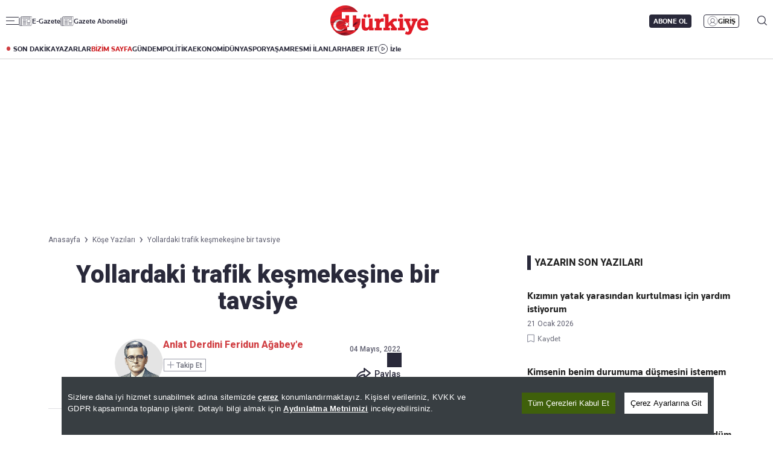

--- FILE ---
content_type: text/html; charset=utf-8
request_url: https://www.turkiyegazetesi.com.tr/kose-yazilari/anlat-derdini-feridun-agabey-tt2-e/yollardaki-trafik-kesmekesine-bir-tavsiye-626574
body_size: 22995
content:

<!DOCTYPE html>
<html lang="tr">
<head>
    <meta charset="utf-8" />
    <meta name="viewport" content="width=device-width, initial-scale=1.0" />
    <title>Yollardaki trafik keşmekeşine bir tavsiye | Türkiye Gazetesi</title>
    
    <link rel="canonical" href="https://www.turkiyegazetesi.com.tr/kose-yazilari/anlat-derdini-feridun-agabey-tt2-e/yollardaki-trafik-kesmekesine-bir-tavsiye-626574" />
    <meta name="robots" content="index, follow, max-image-preview:large">
    <meta name="title" content="Yollardaki trafik keşmekeşine bir tavsiye">
    <meta name="description" content="Yollardaki trafik keşmekeşine bir tavsiye köşe yazısını sayfamızdan okuyabilirsiniz.." />
    <meta name="url" content="https://www.turkiyegazetesi.com.tr/kose-yazilari/anlat-derdini-feridun-agabey-tt2-e/yollardaki-trafik-kesmekesine-bir-tavsiye-626574">
    <meta property="fb:page_id" content="100057570613206" />
    <meta property="fb:app_id" content="3257550407803019" />
    <meta property="og:url" content="https://www.turkiyegazetesi.com.tr/kose-yazilari/anlat-derdini-feridun-agabey-tt2-e/yollardaki-trafik-kesmekesine-bir-tavsiye-626574" />
    <meta property="og:site_name" content="Türkiye Gazetesi" />
    <meta property="og:locale" content="tr_TR" />
    <meta property="og:title" content="Yollardaki trafik keşmekeşine bir tavsiye" />
    <meta property="og:description" content="Yollardaki trafik keşmekeşine bir tavsiye köşe yazısını sayfamızdan okuyabilirsiniz..">
    <meta property="og:image" content="https://i.turkiyegazetesi.com.tr/images/2025/11/28/ne-olur-bizi-affedin-sevgili-cocuklar-1600252_20251128004349.jpg">
    <meta property="og:image:alt" content="Anlat Derdini Feridun Ağabey'e - Yazarlar | Türkiye Gazetesi" />
    <meta property="og:image:width" content="1280" />
    <meta property="og:image:height" content="720" />
    <meta name="twitter:image" content="https://i.turkiyegazetesi.com.tr/images/2025/11/28/ne-olur-bizi-affedin-sevgili-cocuklar-1600252_20251128004349.jpg">
    <meta name="twitter:card" content="summary_large_image" />
    <meta name="twitter:site" content="@turkiyegazetesi" />
    <meta property="twitter:domain" content="https://www.turkiyegazetesi.com.tr">
    <meta property="twitter:url" content="https://www.turkiyegazetesi.com.tr/kose-yazilari/anlat-derdini-feridun-agabey-tt2-e/yollardaki-trafik-kesmekesine-bir-tavsiye-626574">
    <meta name="twitter:title" content="Yollardaki trafik keşmekeşine bir tavsiye">
    <meta name="twitter:description" content="Yollardaki trafik keşmekeşine bir tavsiye köşe yazısını sayfamızdan okuyabilirsiniz..">
    <meta name="facebook-domain-verification" content="4ietok1y6z6mgw1wc9fwpo8968g86u" />
    <link rel="alternate" type="application/rss+xml" title="Anlat Derdini Feridun Ağabey'e" href="https://www.turkiyegazetesi.com.tr/rss" />

    
<script type="application/ld+json">
    {
        "@context": "https://schema.org",
        "@graph": [
            {
                "@type": "NewsMediaOrganization",
                "@id": "https://www.turkiyegazetesi.com.tr/#organization",
                "name": "Türkiye Gazetesi",
                "legalName": "Türkiye Gazetesi",
                "identifier": "https://www.turkiyegazetesi.com.tr",
                "url": "https://www.turkiyegazetesi.com.tr",
                "description": "Türkiye Gazetesi – son dakika ve güncel haberler için güvenilir bir haber sitesidir.",
                "disambiguatingDescription": "Türkiye Gazetesi, haberler ve son dakika gelişmeleri için güvenilir haber kaynağıdır.",
                "slogan": "Türkiye Gazetesi – Son Dakika Haber ve Güncel Haberler",
                "founder": {
                    "@type": "Person",
                    "name": "Enver Ören",
                    "url": "https://www.turkiyegazetesi.com.tr/kunye"
                },
                "foundingDate": "2004-11-26",
                "parentOrganization": {
                    "@type": "Organization",
                    "name": "İhlas Gazetecilik A.Ş."
                },
                "address": {
                    "@type": "PostalAddress",
                    "streetAddress": "Yenibosna Merkez, 29 Ekim Cd. No:11 B D:21",
                    "addressLocality": "İstanbul",
                    "addressRegion": "İstanbul",
                    "postalCode": "34197",
                    "addressCountry": "TR"
                },
                "location": "Yenibosna Merkez, 29 Ekim Cd. No:11 B D:21, 34197 Bahçelievler/İstanbul/Türkiye",
                "telephone": "+90 212 454 3 000",
                "faxNumber": "+90 212 454 3 100",
                "email": "info@dijitalvarliklar.com.tr",
                "contactPoint": [
                    {
                        "@type": "ContactPoint",
                        "telephone": "+90-212-454-30-00",
                        "contactType": "customer service",
                        "contactOption": "TollFree",
                        "areaServed": "TR"
                    },
                    {
                        "@type": "ContactPoint",
                        "telephone": "+90 212 454 27 28",
                        "contactType": "customer service"
                    }
                ],
                "logo": {
                    "@type": "ImageObject",
                    "url": "https://www.turkiyegazetesi.com.tr/s/i/logo.png",
                    "width": 197,
                    "height": 62
                },
                "image": "https://www.turkiyegazetesi.com.tr/s/i/logo.png",
                "sameAs": [
                    "https://tr.wikipedia.org/wiki/Türkiye_(gazete)",
                    "https://www.facebook.com/turkiyegazetesi/",
                    "https://twitter.com/turkiyegazetesi",
                    "https://www.linkedin.com/company/turkiye-gazetesi/",
                    "https://www.instagram.com/turkiyegazetesicomtr/",
                    "https://news.google.com/publications/CAAiEOFZXg_0LgFNY0tT9huYB_QqFAgKIhDhWV4P9C4BTWNLU_YbmAf0?hl=tr&gl=TR&ceid=TR%3Atr",
                    "https://g.page/www-turkiyegazetesi-com-tr",
                    "https://t.me/turkiyegazetesicomtr",
                    "https://www.dailymotion.com/TurkiyeGazetesi",
                    "https://www.youtube.com/c/turkiyegazetesi",
                    "https://apps.apple.com/tr/app/turkiye-gazetesi/id469821641",
                    "https://play.google.com/store/apps/details?id=com.dijitalvarliklar.turkiyegazetesi.rssreader",
                    "https://www.wikidata.org/wiki/Q327799"
                ],
                "knowsLanguage": "tr-TR",
                "areaServed": "TR",
                "publishingPrinciples": "https://www.turkiyegazetesi.com.tr/yayin-ilkeleri",
                "actionableFeedbackPolicy": "https://www.turkiyegazetesi.com.tr/uygulanabilir-geri-bildirimlerin-politikasi",
                "correctionsPolicy": "https://www.turkiyegazetesi.com.tr/duzeltme-politikasi",
                "diversityPolicy": "https://www.turkiyegazetesi.com.tr/cesitlilik-politikasi",
                "ethicsPolicy": "https://www.turkiyegazetesi.com.tr/etik-politikalari",
                "missionCoveragePrioritiesPolicy": "https://www.turkiyegazetesi.com.tr/kapsam-ve-onceliklendirme-politikasi",
                "noBylinesPolicy": "https://www.turkiyegazetesi.com.tr/kunyesiz-haber-politikasi",
                "ownershipFundingInfo": "https://www.turkiyegazetesi.com.tr/kunye",
                "unnamedSourcesPolicy": "https://www.turkiyegazetesi.com.tr/isimsiz-kaynaklar-politikasi",
                "verificationFactCheckingPolicy": "https://www.turkiyegazetesi.com.tr/dogrulama-ve-dogruluk-kontrolu-politikasi",
                "masthead": "https://www.turkiyegazetesi.com.tr/kunye",
                "knowsAbout": [
                    "https://www.turkiyegazetesi.com.tr/hakkimizda"
                ],
                "potentialAction": {
                    "@type": "SearchAction",
                    "target": "https://www.turkiyegazetesi.com.tr/arama-sonuc?keyword={search_term_string}",
                    "query-input": "required name=search_term_string"
                }
            },
            {
                "@type": "WebSite",
                "url": "https://www.turkiyegazetesi.com.tr",
                "name": "Türkiye Gazetesi",
                "description": "Türkiye Gazetesi, haberler ve son dakika gelişmeleri için güvenilir haber sitesi. Gündemdeki haberleri, ekonomi gelişmeleri, dünyadan haberler, spor haberleri, magazin olayları ve köşe yazarları Türkiye Gazetesi'nde.",
                "image": {
                    "@type": "ImageObject",
                    "url": "https://www.turkiyegazetesi.com.tr/s/i/logo.png",
                    "width": 197,
                    "height": 62
                },
                "potentialAction": {
                    "@type": "SearchAction",
                    "target": {
                        "@type": "EntryPoint",
                        "urlTemplate": "https://www.turkiyegazetesi.com.tr/arama-sonuc?keyword={search_term_string}"
                    },
                    "query-input": "required name=search_term_string"
                }
            }
        ]
    }
</script>

<script type="application/ld+json">
    {
        "@context": "https://schema.org",
        "@graph": [{
            "@type": "OpinionNewsArticle",
            "url": "https://www.turkiyegazetesi.com.tr/kose-yazilari/anlat-derdini-feridun-agabey-tt2-e/yollardaki-trafik-kesmekesine-bir-tavsiye-626574",
            "headline": "Yollardaki trafik keşmekeşine bir tavsiye",
            "description": "Yollardaki trafik keşmekeşine bir tavsiye",
            "articleBody": "Merhaba Feridun Ağabey… Ülkede şehirleri birbirine bağlayan ana yollar ve o yolları kullanan araçlar üzerine yazma gerekliliği duydum... “Hafif ve ağır araçlar yani kamyonlar ve tırlar, bu yolları kullanırken ağır araçlara ana yolun yanında seyreden yeni bir yol mu açılmalı? Açıldığında hafif araçlar daha güvenli mi seyrederler acaba?” diye düşündüm... Sonra bu fikrimden cayıp “neden ülkenin cebine fazla yük verdirelim ki?” diye düşünüp ve bütün araçların her daim ana bulvarlarda rahat seyretmeleri için şu düşüncemde sabit kaldım:    “Ülkede bütün yollar genişletilerek ulaşım rahatlatılırken araçların büyük/küçük olması yolda seyri zorlaştırıyor... Bu konuya şöyle bir çözümle yaklaşıyorum: Hafif araçlar gündüz vakti trafikte olmalı onların görevi bu zamanlar, büyük olanların gündüz ne işi olabilir trafikte? Onlar gece olmalı, akşam yükünü alanı sabah onu adresine teslim etmeli... Ne de olsa bu ana yollardaki dinlenme tesisleri de, petrol ofisleri de gece gündüz hizmet veriyorlar... Bu yazdığımızı Ulaştırma ve Altyapı Bakanlığına da ithaf ederiz... Teşekkür eder başarılarınızın devamını dilerim...    Ömer Faruk Yıldız         ***         Turkcell’e teşekkür ediyoruz.    Bu köşenin takipçisi okuyucularımız hatırlar. Geçtiğimiz ay ortalarında    “İnanıyorum ki TURKCELL mağdur etmez” başlığıyla Hüseyin Bahçepınar isimli okuyucumuzun derdini dile getirmiştik. Konu okuyucumuzun, bir kurum görevlisi kimsenin tavsiyesiyle bireysel müşteri olmaktan çıkarak kurumsal müşteri olmaya yönelmesiydi. Ama sonradan yaşadığı birtakım sıkıntılar ve ödeme mağduriyeti sebebiyle Turkcell ile iletişime geçmek istemişti. Sonra da derdini bize anlatınca bu köşeden Turkcell’e okuyucumuzun derdini iletmiştik.    Turkcell’den arayıp okuyucumuzun iletişim bilgisi istenmişti. Sonuçta okuyucumuza ulaşmışlar ve sorun çözülmüş. Geçen gün okuyucumuzdan gelen mail şöyleydi:    “Feridun Ağabey, yaklaşık bir ay önce TURKCELL ile yaşadığım sıkıntı ile alakalı bana destek yazısı yazmıştınız. Eminim ki sizin yazılar olmasaydı mağduriyetimiz giderilmeyecekti. Nihayet dün fazla ödediğimiz paralar hesabımıza yatırıldı. Bu vesileyle size çok teşekkür ediyorum. Ramazan Bayramı’nız mübarek olsun” Biz de okuyucumuza geribildirim için teşekkür ederken okuyucularımızın ve kendi müşterilerinin sorunlarına bilgi sahibi olduklarında çözüm üretmekten geri durmayan Turkcell yönetimine ve ilgili arkadaşlara çok teşekkür ediyoruz.  F.A.    ***    Bayramınız mübarek olsun    Değerli okuyucularımız, Bugün Ramazan Bayramı’nın üçüncü günü… Bayram günleri insanların birbiriyle sevinçlerini paylaştığı günlerdir. Derdi olanların bile dertlerini dile getirmek istemediği günlerdir. Hele de iki sene pandemi sebebiyle yakınlarını dostlarını, hısım akrabalarını ziyaret edemeyenlerin, birbirine hasret kaldığı bu bayramda birbirini ziyaret etmek istediği günlerdir… Bu vesileyle biz de bugün, gazetemize bayramımızı tebrik etmek üzere mail gönderen, bu köşenin takipçisi olan, Türkiye gazetesi abonesi olan ve Türkiye okuyan herkese kucak dolusu selamlarımızı sunuyoruz. Necip Türk milletinin ve tüm İslam âleminin bayramını tebrik ediyoruz… F.A.",
            "name": "Yollardaki trafik keşmekeşine bir tavsiye",
            "thumbnailUrl": "https://i.turkiyegazetesi.com.tr/images/2025/11/28/ne-olur-bizi-affedin-sevgili-cocuklar-1600252_20251128004349.jpg",
            "inLanguage": "tr-TR",
            "genre": "news",
            "mainEntityOfPage": {
                "@type": "WebPage",
                "id": "https://www.turkiyegazetesi.com.tr/kose-yazilari/anlat-derdini-feridun-agabey-tt2-e/yollardaki-trafik-kesmekesine-bir-tavsiye-626574"
            },
            "dateCreated": "2022-05-04T02:00:00+03:00",
            "datePublished": "2022-05-04T02:00:00+03:00",
                "dateModified": "2022-05-04T02:00:00+03:00",
            "wordCount": 404,
            "timeRequired": "PT2M",
            "image": {
                "@type": "ImageObject",
                "contentUrl": "https://i.turkiyegazetesi.com.tr/images/2025/11/28/ne-olur-bizi-affedin-sevgili-cocuklar-1600252_20251128004349.jpg",
                "caption": "",
                "name": "Yollardaki trafik keşmekeşine bir tavsiye",
                "representativeOfPage": true,
                "datePublished": "2022-05-04T02:00:00+03:00",
                "description": "Yollardaki trafik keşmekeşine bir tavsiye",
                "url": "https://i.turkiyegazetesi.com.tr/images/2025/11/28/ne-olur-bizi-affedin-sevgili-cocuklar-1600252_20251128004349.jpg",
                "width": 1280,
                "height": 720
            },
            "author": {
                "@type": "Person",
                "@id": "https://www.turkiyegazetesi.com.tr/yazarlar/anlat-derdini-feridun-agabeye",
                "name": "Anlat Derdini Feridun Ağabey'e",
                "url": "https://www.turkiyegazetesi.com.tr/yazarlar/anlat-derdini-feridun-agabeye"
            },
            "publisher": {
                "@context": "http://schema.org",
                "@type": "NewsMediaOrganization",
                "name": "Türkiye Gazetesi",
                "url": "https://www.turkiyegazetesi.com.tr",
                "logo": {
                    "@type": "ImageObject",
                    "url": "https://www.turkiyegazetesi.com.tr/s/i/logo.png",
                    "width": 164,
                    "height": 50
                }
            }
        },
        {
            "@type": "BreadcrumbList",
            "itemListElement": [{
                "@type": "ListItem",
                "position": 1,
                "item": {
                    "@id": "https://www.turkiyegazetesi.com.tr",
                    "name": "Türkiye Gazetesi"
                }
            }, {
                "@type": "ListItem",
                "position": 2,
                "item": {
                    "@id": "https://www.turkiyegazetesi.com.tr/yazarlar/anlat-derdini-feridun-agabeye",
                    "name": "Anlat Derdini Feridun Ağabey'e"
                }
            }, {
                "@type": "ListItem",
                "position": 3,
                "item": {
                    "@id": "https://www.turkiyegazetesi.com.tr/kose-yazilari/anlat-derdini-feridun-agabey-tt2-e/yollardaki-trafik-kesmekesine-bir-tavsiye-626574",
                    "name": "Yollardaki trafik keşmekeşine bir tavsiye"
                }
            }]
        }, {
            "@type": "WebPage",
            "name": "Yollardaki trafik keşmekeşine bir tavsiye",
            "description": "Yollardaki trafik keşmekeşine bir tavsiye",
            "url": "https://www.turkiyegazetesi.com.tr/kose-yazilari/anlat-derdini-feridun-agabey-tt2-e/yollardaki-trafik-kesmekesine-bir-tavsiye-626574",
            "inLanguage": "tr",
            "datePublished": "2022-05-04T02:00:00+03:00",
                "dateModified": "2022-05-04T02:00:00+03:00"
                }]
            }
</script>
    <style>
        /* Genel container */
        .faq-container {
            max-width: 800px;
            margin: 40px auto;
            padding: 20px;
            background-color: #ffffff; /* Beyaz zemin */
            border: 1px solid #e0e0e0; /* Hafif gri kenarlık */
            border-radius: 8px;
            box-shadow: 0 4px 12px rgba(0,0,0,0.05);
            font-family: 'Segoe UI', Roboto, Arial, sans-serif;
        }

            /* Başlık */
            .faq-container h3 {
                font-size: 24px;
                font-weight: 700;
                color: #333333;
                margin-bottom: 20px;
                border-bottom: 2px solid #f0f0f0;
                padding-bottom: 10px;
            }

        /* Her bir SSS item */
        .faq-item {
            margin-bottom: 15px;
            border-bottom: 1px solid #f0f0f0;
            padding-bottom: 12px;
        }

        /* Soru */
        .faq-question {
            font-weight: 600;
            font-size: 16px;
            color: #222222;
            cursor: pointer;
            position: relative;
            padding-right: 20px;
            transition: color 0.2s ease;
        }

            /* Soru hover efekti */
            .faq-question:hover {
                color: #007bff;
            }

            /* Artı/eksi ikon ekleyelim */
            .faq-question::after {
                content: "+";
                position: absolute;
                right: 0;
                top: 0;
                font-size: 18px;
                font-weight: bold;
                transition: transform 0.3s ease;
            }

        /* Cevap */
        .faq-answer {
            margin-top: 6px;
            font-size: 15px;
            color: #555555;
            display: none; /* Başlangıçta gizli */
        }

        /* Açıldığında soru işaretini eksi yap */
        .faq-item.active .faq-question::after {
            content: "-";
        }

        /* Açıldığında cevabı göster */
        .faq-item.active .faq-answer {
            display: block;
        }

    </style>
    <script>
        window.pageAdConfig = {
            page_type: "page-detail",
            category: "Kose-yazilari",
            action: "default"
        };
        var _stats = { PageType: 'haber', ContentId: 1741136 };
    </script>


    <link rel="preload" as="style" href="https://fonts.googleapis.com/css2?family=Roboto+Serif:ital,opsz,wght@0,8..144,100..900;1,8..144,100..900&family=Roboto:ital,wght@0,100..900;1,100..900&display=swap">
    <link rel="preload" as="style" href="https://fonts.googleapis.com/css2?family=Barlow+Condensed:ital,wght@0,100;0,200;0,300;0,400;0,500;0,600;0,700;0,800;0,900;1,100;1,200;1,300;1,400;1,500;1,600;1,700;1,800;1,900&family=Barlow:ital,wght@0,100;0,200;0,300;0,400;0,500;0,600;0,700;0,800;0,900;1,100;1,200;1,300;1,400;1,500;1,600;1,700;1,800;1,900&display=swap">
    <link rel="preload" href="https://s.turkiyegazetesi.com.tr/s/fonts/knowledge-font/knowledge-regularitalic-webfont.woff2" as="font" type="font/woff2" crossorigin>
    <link rel="preload" href="https://s.turkiyegazetesi.com.tr/s/fonts/knowledge-font/knowledge-black-webfont.woff2" as="font" type="font/woff2" crossorigin>
    <link rel="preload" href="https://s.turkiyegazetesi.com.tr/s/fonts/knowledge-font/knowledge-regular-webfont.woff2" as="font" type="font/woff2" crossorigin>
    <link rel="preload" href="https://s.turkiyegazetesi.com.tr/s/fonts/knowledge-font/knowledge-medium-webfont.woff2" as="font" type="font/woff2" crossorigin>
    <link rel="preload" href="https://s.turkiyegazetesi.com.tr/s/fonts/knowledge-font/knowledge-bold-webfont.woff2" as="font" type="font/woff2" crossorigin>
    <link rel="preconnect" href="https://fonts.googleapis.com">

    <link rel="stylesheet" href="https://s.turkiyegazetesi.com.tr/s/css/base/_reset.css?v=7f882767-e368-44" />
    <link rel="stylesheet" href="https://s.turkiyegazetesi.com.tr/s/css/base/swiper-bundle.min.css?v=7f882767-e368-44" />
    <link rel="stylesheet" href="https://s.turkiyegazetesi.com.tr/s/css/module.min.css?v=7f882767-e368-44" />
    <link rel="stylesheet" href="https://s.turkiyegazetesi.com.tr/s/css/tg.css?v=7f882767-e368-44" />
    <script async src="https://securepubads.g.doubleclick.net/tag/js/gpt.js"></script>
    <!-- Google Tag Manager -->
    <script>
        (function(w,d,s,l,i){w[l]=w[l]||[];w[l].push({'gtm.start':
        new Date().getTime(),event:'gtm.js'});var f=d.getElementsByTagName(s)[0],
        j=d.createElement(s),dl=l!='dataLayer'?'&l='+l:'';j.async=true;j.src=
        'https://www.googletagmanager.com/gtm.js?id='+i+dl;f.parentNode.insertBefore(j,f);
        })(window,document,'script','dataLayer','GTM-KPF2Q434');</script>
    <!-- End Google Tag Manager -->
    <script async src="https://www.googletagmanager.com/gtag/js?id=G-GWT316TB4Q"></script>
    <script>
        window.dataLayer = window.dataLayer || [];
        function gtag(){dataLayer.push(arguments);}
        gtag('js', new Date());
        gtag('config', 'G-GWT316TB4Q');
    </script>
    <script>
        function trackGAEvent(category, action, label) {
            gtag('event', action, {
                'event_category': category,
                'event_label': label
            });
        }
    </script>
    <script>
        !function () {
        var t = document.createElement("script");
        t.setAttribute("src", 'https://cdn.p.analitik.bik.gov.tr/tracker' + (
        typeof Intl !== "undefined" ? (typeof(Intl || "").PluralRules !== "undefined" ? '1' : typeof Promise !== "undefined" ? '2' : typeof MutationObserver !== 'undefined' ? '3' : '4') : '4'
        ) + '.js'),
        t.setAttribute("data-website-id", "50b95442-f009-4e8f-8220-3db4e21c3a9b"),
        t.setAttribute("data-host-url", '//50b95442-f009-4e8f-8220-3db4e21c3a9b.collector.p.analitik.bik.gov.tr'),
        document.head.appendChild(t)
        }();
    </script>
    <script src="https://s.turkiyegazetesi.com.tr/s/js/general.js?v=7f882767-e368-44"></script>
    <script src="https://www.gstatic.com/firebasejs/7.14.6/firebase-app.js"></script>
    <script src="https://www.gstatic.com/firebasejs/7.14.6/firebase-messaging.js"></script>
    <script src="https://s.turkiyegazetesi.com.tr/s/js/firebase-notification.js?v=7f882767-e368-44"></script>
    <script src="https://s.turkiyegazetesi.com.tr/s/js/cookie-consent.js?v=7f882767-e368-44"></script>
</head>
<body>
    <!-- Header-->
    
<header class="header">
    <div class="container rowPaddingHorizontal">
        <div class="headerTop">
            <div class="headerTop-left">
                <div class="headerTop-navbutton">
                    <span class="line"></span>
                    <span class="line"></span>
                    <span class="line"></span>
                </div>
                <span class="headerTop-logo-small"><a href="/" title="Türkiye Gazetesi"><img src="https://www.turkiyegazetesi.com.tr/s/i/logo.png" alt="Türkiye Gazetesi"></a></span>
                <a class="headerTop-news" href="/e-gazete" target="_blank">E-Gazete</a>
                <a class="headerTop-news" href="/abone" target="_blank">Gazete Aboneliği</a>
            </div>
            <div class="headerTop-center">
                <span class="headerTop-logo"><a href="/" title="Türkiye Gazetesi"><img src="https://www.turkiyegazetesi.com.tr/s/i/logo.png" alt="Türkiye Gazetesi"></a></span>
            </div>
            <div class="headerTop-right" id="headerTopRight">
                <span class="headerTop-search">
                    <img src="https://s.turkiyegazetesi.com.tr/s/i/icon-header-search.svg" alt="Arama">
                </span>
            </div>
        </div>
    </div>
</header>
<div class="headerBottomCategory">
    <div class="container rowPaddingHorizontal">
        <div class="headerBottom">
            <a href="/son-dakika" class="headerNavUrl icon-header-bull" title="Son Dakika Haberleri görüntüle">SON DAKİKA</a>
            <a href="/bugunun-yazarlari" class="headerNavUrl" title="Yazarlar ve köşe yazılarını görüntüle">YAZARLAR</a>
            <a href="/bizim-sayfa" class="headerNavUrl" style="color:#CC181C" title="Bizim Sayfa içeriklerini görüntüle">BİZİM SAYFA</a>
            <a href="/gundem" class="headerNavUrl" title="Gündem haberlerini görüntüle">GÜNDEM</a>
            <a href="/politika" class="headerNavUrl" title="Politika haberlerini görüntüle">POLİTİKA</a>
            <a href="/ekonomi" class="headerNavUrl" title="Ekonomi haberlerini görüntüle">EKONOMİ</a>
            <a href="/dunya" class="headerNavUrl" title="Dünya haberlerini görüntüle">DÜNYA</a>
            <a href="/spor" class="headerNavUrl" title="Spor haberlerini görüntüle">SPOR</a>
            <a href="/yasam" class="headerNavUrl" title="Hayat ve yaşam tarzı haberlerini görüntüle">YAŞAM</a>
            <a href="/resmi-ilanlar" class="headerNavUrl" title="Resmi İlanları görüntüle">RESMİ İLANLAR</a>
            <a href="/haber-jet" class="headerNavUrl" title="Haber Jet içeriklerini görüntüle">HABER JET</a>
            <a href="/videogaleri" class="headerNavUrl icon-header-watch" title="Video içeriklerini izle">İzle</a>
        </div>
    </div>
</div>

<div class="header-hamburger-bg"></div>
<div class="header-hamburger-menu">
    <div class="container rowPaddingHorizontal auto-scroll-y">
        <div class="row gx-0 hm-nav">
            <div class="col-12 pdl-0 pdr-0">
                <div class="row gx-0 mobile-top-header">
                    <div class="mth-row close-scope">
                        <span class="mth-close"><img src="https://s.turkiyegazetesi.com.tr/s/images/icons/icon-mobile-hamburger-close.svg" alt="Türkiye Gazetesi"></span>
                    </div>
                    <div class="mth-row">
                        <span class="mth-logo-small"><a href="/"><img src="https://www.turkiyegazetesi.com.tr/s/i/logo.png" alt="Türkiye Gazetesi"></a></span>
                    </div>
                    <div class="mth-row">
                        <a class="mth-news" href="/e-gazete" target="_blank">E-Gazete</a>
                        <a class="mth-news" href="/abone" target="_blank">Abonelik</a>
                    </div>
                </div>
                <div class="row gx-0">
                    <div class="row gx-0" style="gap:16px">
                                <div class="col-7-equal footer-cat">
                                    <div class="footer-cat__title" data-toggle="collapse">
                                            <a href="/gundem" class="footer-cat-link" title="G&#xFC;ndem">G&#xFC;ndem</a>

                                        <span class="footer-cat-toggle" data-id="cat-171"></span>
                                    </div>
                                    <ul id="cat-171" class="footer-cat__menu">
                                            <li><a href="/politika" title="Politika">Politika</a></li>
                                            <li><a href="/egitim" title="E&#x11F;itim">E&#x11F;itim</a></li>
                                    </ul>
                                </div>
                                <div class="col-7-equal footer-cat">
                                    <div class="footer-cat__title" data-toggle="collapse">
                                            <a href="/ekonomi" class="footer-cat-link" title="Ekonomi">Ekonomi</a>

                                        <span class="footer-cat-toggle" data-id="cat-173"></span>
                                    </div>
                                    <ul id="cat-173" class="footer-cat__menu">
                                            <li><a href="/borsa" title="Borsa">Borsa</a></li>
                                            <li><a href="/altin" title="Alt&#x131;n">Alt&#x131;n</a></li>
                                            <li><a href="/doviz" title="D&#xF6;viz">D&#xF6;viz</a></li>
                                            <li><a href="/hisse-senedi" title="Hisse Senedi">Hisse Senedi</a></li>
                                            <li><a href="/kripto-para" title="Kripto Para">Kripto Para</a></li>
                                            <li><a href="/emlak" title="Emlak">Emlak</a></li>
                                            <li><a href="/t-otomobil" title="T-Otomobil">T-Otomobil</a></li>
                                            <li><a href="/turizm" title="Turizm">Turizm</a></li>
                                    </ul>
                                </div>
                                <div class="col-7-equal footer-cat">
                                    <div class="footer-cat__title" data-toggle="collapse">
                                            <a href="/spor" class="footer-cat-link" title="Spor">Spor</a>

                                        <span class="footer-cat-toggle" data-id="cat-177"></span>
                                    </div>
                                    <ul id="cat-177" class="footer-cat__menu">
                                            <li><a href="/futbol" title="Futbol">Futbol</a></li>
                                            <li><a href="/puan-durumu" title="Puan Durumu">Puan Durumu</a></li>
                                            <li><a href="/fikstur" title="Fikst&#xFC;r">Fikst&#xFC;r</a></li>
                                            <li><a href="/sampiyonlar-ligi" title="&#x15E;ampiyonlar Ligi">&#x15E;ampiyonlar Ligi</a></li>
                                            <li><a href="/avrupa-ligi" title="Avrupa Ligi">Avrupa Ligi</a></li>
                                            <li><a href="/basketbol" title="Basketbol">Basketbol</a></li>
                                    </ul>
                                </div>
                                <div class="col-7-equal footer-cat">
                                    <div class="footer-cat__title" data-toggle="collapse">
                                            <a href="/dunya" class="footer-cat-link" title="D&#xFC;nya">D&#xFC;nya</a>

                                        <span class="footer-cat-toggle" data-id="cat-172"></span>
                                    </div>
                                    <ul id="cat-172" class="footer-cat__menu">
                                            <li><a href="/orta-dogu" title="Orta Do&#x11F;u">Orta Do&#x11F;u</a></li>
                                            <li><a href="/avrupa" title="Avrupa">Avrupa</a></li>
                                            <li><a href="/amerika" title="Amerika">Amerika</a></li>
                                            <li><a href="/afrika" title="Afrika">Afrika</a></li>
                                            <li><a href="/israil-gazze" title="&#x130;srail-Gazze">&#x130;srail-Gazze</a></li>
                                    </ul>
                                </div>
                                <div class="col-7-equal footer-cat">
                                    <div class="footer-cat__title" data-toggle="collapse">
                                            <a href="/yasam" class="footer-cat-link" title="Ya&#x15F;am">Ya&#x15F;am</a>

                                        <span class="footer-cat-toggle" data-id="cat-174"></span>
                                    </div>
                                    <ul id="cat-174" class="footer-cat__menu">
                                            <li><a href="/saglik" title="Sa&#x11F;l&#x131;k">Sa&#x11F;l&#x131;k</a></li>
                                            <li><a href="/hava-durumu" title="Hava Durumu">Hava Durumu</a></li>
                                            <li><a href="/yemek" title="Yemek">Yemek</a></li>
                                            <li><a href="/seyahat" title="Seyahat">Seyahat</a></li>
                                            <li><a href="/aktuel" title="Akt&#xFC;el">Akt&#xFC;el</a></li>
                                    </ul>
                                </div>
                                <div class="col-7-equal footer-cat">
                                    <div class="footer-cat__title" data-toggle="collapse">
                                            <a href="/kultur-sanat" class="footer-cat-link" title="K&#xFC;lt&#xFC;r-Sanat">K&#xFC;lt&#xFC;r-Sanat</a>

                                        <span class="footer-cat-toggle" data-id="cat-175"></span>
                                    </div>
                                    <ul id="cat-175" class="footer-cat__menu">
                                            <li><a href="/sinema" title="Sinema">Sinema</a></li>
                                            <li><a href="/arkeoloji" title="Arkeoloji">Arkeoloji</a></li>
                                            <li><a href="/kitap" title="Kitap">Kitap</a></li>
                                            <li><a href="/tarih" title="Tarih">Tarih</a></li>
                                    </ul>
                                </div>
                                <div class="col-7-equal footer-cat">
                                    <div class="footer-cat__title" data-toggle="collapse">
                                            <a href="/bizim-sayfa" class="footer-cat-link" title="Bizim Sayfa">Bizim Sayfa</a>

                                        <span class="footer-cat-toggle" data-id="cat-178"></span>
                                    </div>
                                    <ul id="cat-178" class="footer-cat__menu">
                                            <li><a href="/namaz-vakitleri" title="Namaz Vakitleri">Namaz Vakitleri</a></li>
                                            <li><a href="/sesli-yayinlar" title="Sesli Yay&#x131;nlar">Sesli Yay&#x131;nlar</a></li>
                                    </ul>
                                </div>
                                <div class="col-7-equal footer-cat">
                                    <div class="footer-cat__title" data-toggle="collapse">
                                            <a href="/yazarlar" class="footer-cat-link" title="Yazarlar">Yazarlar</a>

                                        <span class="footer-cat-toggle" data-id="cat-179"></span>
                                    </div>
                                    <ul id="cat-179" class="footer-cat__menu">
                                            <li><a href="/bugunun-yazarlari" title="Bug&#xFC;n&#xFC;n Yazarlar&#x131;">Bug&#xFC;n&#xFC;n Yazarlar&#x131;</a></li>
                                            <li><a href="/yazarlar" title="T&#xFC;m Yazarlar">T&#xFC;m Yazarlar</a></li>
                                    </ul>
                                </div>
                                <div class="col-7-equal footer-cat">
                                    <div class="footer-cat__title" data-toggle="collapse">
                                            <span class="footer-cat-link no-link" title="Di&#x11F;er Kategoriler">Di&#x11F;er Kategoriler</span>

                                        <span class="footer-cat-toggle" data-id="cat-181"></span>
                                    </div>
                                    <ul id="cat-181" class="footer-cat__menu">
                                            <li><a href="/magazin" title="Magazin">Magazin</a></li>
                                            <li><a href="/teknoloji" title="Teknoloji">Teknoloji</a></li>
                                            <li><a href="/resmi-ilanlar" title="Resm&#xEE; Ilanlar">Resm&#xEE; Ilanlar</a></li>
                                            <li><a href="/haberler" title="Haberler">Haberler</a></li>
                                            <li><a href="/videogaleri" title="Video Galeri">Video Galeri</a></li>
                                            <li><a href="/fotohaber" title="Foto Haber">Foto Haber</a></li>
                                    </ul>
                                </div>
                                <div class="col-7-equal footer-cat">
                                    <div class="footer-cat__title" data-toggle="collapse">
                                            <a class="footer-cat-link" title="Kurumsal">Kurumsal</a>

                                        <span class="footer-cat-toggle" data-id="cat-182"></span>
                                    </div>
                                    <ul id="cat-182" class="footer-cat__menu">
                                            <li><a href="/hakkimizda" title="Hakk&#x131;m&#x131;zda">Hakk&#x131;m&#x131;zda</a></li>
                                            <li><a href="/iletisim" title="&#x130;leti&#x15F;im">&#x130;leti&#x15F;im</a></li>
                                            <li><a href="/kunye" title="K&#xFC;nye">K&#xFC;nye</a></li>
                                            <li><a href="/abone" title="Gazete Aboneli&#x11F;i">Gazete Aboneli&#x11F;i</a></li>
                                            <li><a href="https://www.turkiyegazetesi.com.tr/danisma-telefonlari" title="Dan&#x131;&#x15F;ma Telefonlar&#x131;">Dan&#x131;&#x15F;ma Telefonlar&#x131;</a></li>
                                            <li><a href="/kisisel-verilerin-korunmasi" title="Yasal">Yasal</a></li>
                                            <li><a href="/reklam-ver" title="Reklam Ver">Reklam Ver</a></li>
                                    </ul>
                                </div>
                        <div class="col-7-equal footer-cat-right">
                            <!-- Uygulamalar sağda, kendi alanında -->
                            <span class="footer-cat__title" data-toggle="collapse">Uygulamalar</span>
                            <a href="https://apps.apple.com/tr/app/turkiye-gazetesi/id469821641"><img src="https://s.turkiyegazetesi.com.tr/s/i/icon-down-appstore.svg" alt="Türkiye Gazetesi App Store"></a>
                            <a href="https://play.google.com/store/apps/details?id=com.dijitalvarliklar.turkiyegazetesi.rssreader&hl=tr"><img src="https://s.turkiyegazetesi.com.tr/s/i/icon-down-playstore.svg" alt="Türkiye Gazetesi Google Play"></a>
                        </div>
                    </div>


                    
                </div>
            </div>

        </div>

        <div class="row gx-0 hm-social">
            <div class="col-12 pdl-0 pdr-0">
                <div class="row gx-0">
                    <div class="col-12 col-lg-4">
                        <div class="footer-content-scope social-media">
                            <span class="fTitle">Takip Edin</span>
                            <span class="fDesc">Favori mecralarınızda haber<br>akışımıza ulaşın</span>
                            <div class="fLink">
                                <a href="https://x.com/turkiyegazetesi" target="_blank" title="X"><img src="https://s.turkiyegazetesi.com.tr/s/i/icon-menu-x.svg" alt="X"></a>
                                <a href="https://www.facebook.com/turkiyegazetesi" target="_blank" title="Facebook"><img src="https://s.turkiyegazetesi.com.tr/s/i/icon-menu-fb.svg" alt="Facebook"></a>
                                <a href="https://www.linkedin.com/company/turkiye-gazetesi/" target="_blank" title="LinkedIn"><img src="https://s.turkiyegazetesi.com.tr/s/i/icon-menu-linkedin.svg" alt="LinkedIn"></a>
                                <a href="https://www.youtube.com/turkiyegazetesi" target="_blank" title="YouTube"><img src="https://s.turkiyegazetesi.com.tr/s/i/icon-menu-youtube.svg" alt="YouTube"></a>
                                <a href="https://www.instagram.com/turkiyegazetesicomtr/" target="_blank" title="Instagram"><img src="https://s.turkiyegazetesi.com.tr/s/i/icon-menu-instagram.svg" alt="Instagram"></a>
                                <a href="https://www.tiktok.com/@turkiyegazetesicomtr" target="_blank" title="TikTok"><img src="https://s.turkiyegazetesi.com.tr/s/i/icon-menu-tiktok.svg" alt="TikTok"></a>
                                <a href="https://sosyal.teknofest.app/@turkiyegazetesi" target="_blank" title="Next Sosyal"><img src="https://s.turkiyegazetesi.com.tr/s/i/icon-detail-popup-next.svg" alt="Next Sosyal" style="width: 25px; height: 25px;"></a>

                            </div>
                            <span class="f-mobile-copyright">© 2025 İhlas Gazetecilik A.Ş.<br>Tüm Hakları Saklıdır.</span>
                        </div>
                    </div>
                    <div class="col-12 col-lg-4 border-style">
                        <div class="footer-content-scope">
                            <span class="fTitle">Haber Verin</span>
                            <span class="fDesc">Editör masamıza bilgi ve materyal<br>göndermek için <a href="/geri-bildirim" title="Geri Bildirim">tıklayın</a><span class="icon-continue"></span></span>
                            <div class="fLink">
                                <img src="https://s.turkiyegazetesi.com.tr/s/i/icon-menu-letmeknow.svg" alt="Bildirin">
                            </div>
                        </div>
                    </div>
                    <div class="col-12 col-lg-4">
                        <div class="footer-content-scope">
                            <span class="fTitle">Kaçırmayın</span>
                            <span class="fDesc">Ücretsiz üye olun, gündemi<br>şekillendiren gelişmeleri önce siz duyun</span>
                            <div class="fInput">
                                <form class="subscribe-form">
                                    <input type="email" placeholder="E-posta adresiniz" required>
                                    <button type="submit"></button>
                                </form>
                            </div>
                        </div>
                    </div>
                </div>
            </div>
        </div>
    </div>
</div>

<div class="search-fixed">
    <div class="container">
        <div class="search-container">
            <span class="search-close"></span>
            <input type="text"
                   id="search"
                   autocomplete="off"
                   autocorrect="off"
                   autocapitalize="off"
                   spellcheck="false"
                   placeholder="Türkiye Gazetesi’nde aramak için yazın..." />
            <button class="search-button"></button>

            <div id="suggestions" class="suggestions hidden">

                <!-- Haber Listesi JS ile buraya gelecek -->
                <div class="suggestions-list"></div>               
            </div>
        </div>
    </div>
</div>

<script>
    document.addEventListener("DOMContentLoaded", function () {
        const headerRight = document.getElementById("headerTopRight");
        const searchSpan = headerRight.querySelector(".headerTop-search");

        function getCookie(name) {
            return document.cookie.split("; ").reduce((r, v) => {
                const parts = v.split("=");
                return parts[0] === name ? decodeURIComponent(parts[1]) : r;
            }, null);
        }

        const userId = getCookie("userId");
        const fullName = getCookie("fullName");
        const isSubscribe = getCookie("IsSubscribe");

        const elements = [];

        // ABONE OL butonu
        if (!isSubscribe) {
            const subscribeBtn = document.createElement("button");
            subscribeBtn.className = "headerTop-subscribe";
            subscribeBtn.textContent = "ABONE OL";
            subscribeBtn.onclick = () => window.location.href = "/abonelik";
            elements.push(subscribeBtn);
        }

        if (!userId) {
            const loginLink = document.createElement("a");
            loginLink.href = "/register";
            loginLink.title = "Giriş";

            const loginBtn = document.createElement("button");
            loginBtn.className = "headerTop-login";
            loginBtn.textContent = "GİRİŞ";

            loginLink.appendChild(loginBtn);
            elements.push(loginLink);
        } else if (fullName) {
            const nav = document.createElement("nav");
            nav.className = "headerTop-login-after";

            const userBtn = document.createElement("button");
            userBtn.className = "headerTop-login login-after-label";
            const nameSpan = document.createElement("span");
            nameSpan.textContent = fullName;
            userBtn.appendChild(nameSpan);

            const menu = document.createElement("ul");
            menu.className = "login-menu";

            const links = [
                { href: "/abonelik", title: "Abonelik", class: "login-icon-subscription" },
                { href: "/takip-edilenler", title: "Takip Ettiklerim", class: "login-icon-follow" },
                { href: "/kaydedilenler", title: "Kaydettiklerim", class: "login-icon-bookmark" },
                { href: "/profil", title: "Ayarlar", class: "login-icon-settings" },
                { href: "#", title: "Çıkış", class: "login-icon-logout", isLogout: true }
            ];

            links.forEach(linkInfo => {
                const a = document.createElement("a");
                a.href = linkInfo.href;
                a.title = linkInfo.title;
                a.className = linkInfo.class;
                a.textContent = linkInfo.title;

                if (linkInfo.isLogout) {
                    a.addEventListener("click", function (e) {
                        e.preventDefault();
                        logoutUser();
                    });
                }

                menu.appendChild(a);
            });

            nav.appendChild(userBtn);
            nav.appendChild(menu);
            elements.push(nav);
        }
        elements.forEach(el => headerRight.insertBefore(el, searchSpan));
    });
    document.querySelectorAll('.footer-cat__title').forEach(function (link) {
        link.addEventListener('click', function (e) {
            // Sadece mobilde çalışsın
            if (window.innerWidth <= 991) {
                var clickX = e.offsetX;
                var linkWidth = this.offsetWidth;

                // ::after için sağ taraftaki 30px'lik alanı kontrol et
                if (clickX > linkWidth - 30) {
                    e.preventDefault(); // Sadece ok ikonuna tıklandığında iptal et
                }
                // Aksi halde link normale çalışır
            }
        });
    });



    function logoutUser() {
        window.location.href = "/auth/logout";
    }

</script>

<script>
        document.addEventListener("DOMContentLoaded", function () {
        const searchFixed = document.querySelector(".search-fixed");
        const searchButton = document.querySelector(".headerTop-search");
        const searchClose = document.querySelector(".search-close");
        const searchContainer = document.querySelector(".search-container");
        const searchInput = document.getElementById("search");

        if (searchButton) {
            searchButton.addEventListener("click", function() {
                searchFixed.classList.add("active");
                setTimeout(() => {
                    searchInput.focus();
                }, 100);
            });
        }

        // Kapatma butonuna tıklandığında pop-up'ı kapat
        if (searchClose) {
            searchClose.addEventListener("click", function() {
                searchFixed.classList.remove("active");
            });
        }

        // Pop-up dışına tıklandığında kapat
        searchFixed.addEventListener("click", function(e) {
            // Eğer tıklanan element search-container'ın içinde değilse kapat
            if (!searchContainer.contains(e.target)) {
                searchFixed.classList.remove("active");
            }
        });

        // ESC tuşuna basıldığında kapat
        document.addEventListener("keydown", function(e) {
            if (e.key === "Escape" && searchFixed.classList.contains("active")) {
                searchFixed.classList.remove("active");
            }
        });
    });
</script>

<script>
    function mobileFooterMenu() {
        const toggleButtons = document.querySelectorAll('.footer-cat__toggle');

        toggleButtons.forEach(btn => {
            btn.addEventListener('click', () => {
                const cat = btn.closest('.footer-cat');
                const menu = cat.querySelector('.footer-cat__menu');

                cat.classList.toggle('open');

                if (window.innerWidth < 992) {
                    menu.style.maxHeight = cat.classList.contains('open')
                        ? menu.scrollHeight + 'px'
                        : '0';
                }
            });
        });
    }
</script>
    <script type="text/javascript">
    function bizimsayfaYazar() {
      var url = window.location.href;
      var list = ["/kose-yazilari/prof-dr-ramazan-ayvalli/", "/kose-yazilari/osman-unlu/", "/kose-yazilari/m-said-arvas/", "/kose-yazilari/ahmet-demirbas/", "/kose-yazilari/vehbi-tulek/", "/kose-yazilari/abdullatif-uyan/", "/kose-yazilari/salim-koklu/", "/kose-yazilari/ragip-karadayi/", "/kose-yazilari/unal-bolat/", "/kose-yazilari/yetenekli-kalemler/"];
      for (var i = 0; i < list.length; i++) {
        if (url.indexOf(list[i]) !== -1) {
          return true;
        }
      }

      return false;
    }

    if (!bizimsayfaYazar() && !getCookie("IsSubscribe") && typeof pageAdConfig !== "undefined" && !(pageAdConfig.page_type == "default" && pageAdConfig.category == "default" && pageAdConfig.action == "default"))
    {
        document.write('<div id="adsHorizontal"><div id="adsContainer" class="container"><div class="row gx-0"><div class="col-12 h-center"><div class="ads970"></div></div></div></div></div>');
    }
</script>
    <!-- Header Bitti-->

    



<div id="authorDetails" class="section-row newsDetails">
    <div class="container">
        <div class="row gx-0">
            <div class="section-breadcrumb bodyTopMargin article-breadcrumb-style">
                <nav aria-label="Breadcrumb">
                    <ol class="breadcrumb-list">
                        <li itemprop="itemListElement" class="bc-item">
                            <a href="/" title="Anasayfa" itemprop="item">
                                <span itemprop="name">Anasayfa</span>
                            </a>
                            <meta itemprop="position" content="1" />
                        </li>
                            <li itemprop="itemListElement" class="bc-item">
                                <a href="/kose-yazilari" title="Etiket" itemprop="item">
                                    <span itemprop="name">K&#xF6;&#x15F;e Yaz&#x131;lar&#x131;</span>
                                </a>
                                <meta itemprop="position" content="2" />
                            </li>
                            <li itemprop="itemListElement" class="bc-item">
                                <span itemprop="name">
                                    Yollardaki trafik ke&#x15F;meke&#x15F;ine bir tavsiye
                                </span>

                                <meta itemprop="position" content="3" />
                            </li>
                    </ol>
                </nav>
            </div>

        </div>
        <div class="row">
            <div class="col-12 col-lg-8 article-scope">
                <article>
                    <div class="article-header article-author-header-style">
                        <h1 class="article-title center" itemprop="headline">
                            Yollardaki trafik keşmekeşine bir tavsiye
                        </h1>

                        <div class="article-author-detail-bio">
                            <div class="article-author-detail-bio__info">
                                <div class="article-author-detail-bio__img">
                                    <a href="/yazarlar/anlat-derdini-feridun-agabeye" title="Anlat Derdini Feridun Ağabey'e"><img src="https://i.turkiyegazetesi.com.tr/upload/author-images/08cc9538-7bb3-4ca5-8a35-14a50f2b1aba.png" alt="Anlat Derdini Feridun Ağabey'e"></a>
                                </div>
                                <div class="article-author-detail-bio__name">
                                        <a href="/yazarlar/anlat-derdini-feridun-agabeye" title="Anlat Derdini Feridun Ağabey'e">
                                            <span>Anlat Derdini Feridun Ağabey'e</span>
                                        </a>
                                        <button class="btn-follow" title="Anlat Derdini Feridun A&#x11F;abey&#x27;e Takip Et" data-follow-id="1266" data-follow-type="1">
                                            <span class="arti"></span> Takip Et
                                        </button>


                                    <span class="article-author-title">
                                            <a href="mailto:birderdimvar@tg.com.tr" title="birderdimvar@tg.com.tr Adresine Mail Gönder">
                                                birderdimvar@tg.com.tr
                                            </a>
                                    </span>
                                </div>
                            </div>
                            <div class="article-author-detail-bio__social">
                                <span>
                                    04 May&#x131;s, 2022
                                </span>
                                    <div class="article-author-detail-bio__sc">



                                            <a href="mailto:birderdimvar@tg.com.tr" class="icon-message" title="Yazar Email"></a>
                                    </div>
                                <div class="article-actions" style="justify-content: flex-end;">
                                    <div class="aa detailShare iconShare">
                                        <span class="detailShareClick">Paylaş</span>
                                        <div class="detailShareMenu">
                                            <button type="button" class="detailShareClose" aria-label="Kapat">&times;</button>
                                            <span class="detailShareTitle">Paylaş</span>
                                            <div class="detailShareGrid">
                                                <a href="https://www.facebook.com/sharer/sharer.php?u=https://www.turkiyegazetesi.com.tr/kose-yazilari/anlat-derdini-feridun-agabey-tt2-e/yollardaki-trafik-kesmekesine-bir-tavsiye-626574" target="_blank" title="Facebook" class="detailShareItem">
                                                    <img src="https://s.turkiyegazetesi.com.tr/s/i/icon-detail-popup-fb.svg" alt="Facebook">
                                                    <span>Facebook</span>
                                                </a>
                                                <a href="https://twitter.com/intent/tweet?url=https://www.turkiyegazetesi.com.tr/kose-yazilari/anlat-derdini-feridun-agabey-tt2-e/yollardaki-trafik-kesmekesine-bir-tavsiye-626574" target="_blank" title="X" class="detailShareItem">
                                                    <img src="https://s.turkiyegazetesi.com.tr/s/i/icon-detail-popup-x.svg" alt="X">
                                                    <span>X</span>
                                                </a>
                                                <a href="https://api.whatsapp.com/send?text=https://www.turkiyegazetesi.com.tr/kose-yazilari/anlat-derdini-feridun-agabey-tt2-e/yollardaki-trafik-kesmekesine-bir-tavsiye-626574" target="_blank" title="WhatsApp" class="detailShareItem">
                                                    <img src="https://s.turkiyegazetesi.com.tr/s/i/icon-detail-popup-whatsapp.svg" alt="WhatsApp">
                                                    <span>WhatsApp</span>
                                                </a>
                                                <a href="https://www.linkedin.com/sharing/share-offsite/?url=https://www.turkiyegazetesi.com.tr/kose-yazilari/anlat-derdini-feridun-agabey-tt2-e/yollardaki-trafik-kesmekesine-bir-tavsiye-626574" target="_blank" title="LinkedIn" class="detailShareItem">
                                                    <img src="https://s.turkiyegazetesi.com.tr/s/i/icon-detail-popup-linkedin.svg" alt="LinkedIn">
                                                    <span>LinkedIn</span>
                                                </a>
                                                <a href="https://sosyal.teknofest.app/share?text=https://www.turkiyegazetesi.com.tr/kose-yazilari/anlat-derdini-feridun-agabey-tt2-e/yollardaki-trafik-kesmekesine-bir-tavsiye-626574&title=Yollardaki trafik ke&#x15F;meke&#x15F;ine bir tavsiye" target="_blank" title="Next Sosyal" class="detailShareItem">
                                                    <img src="https://s.turkiyegazetesi.com.tr/s/i/icon-detail-popup-next.svg" alt="Next Sosyal">
                                                    <span>Next Sosyal</span>
                                                </a>
                                                <a onclick="copyLink('/kose-yazilari/anlat-derdini-feridun-agabey-tt2-e/yollardaki-trafik-kesmekesine-bir-tavsiye-626574')" title="Bağlantıyı Kopyala" class="detailShareItem">
                                                    <img src="https://s.turkiyegazetesi.com.tr/s/i/icon-detail-popup-linkcopy.svg" alt="Bağlantıyı Kopyala">
                                                    <span style="padding-left: 21px">Bağlantıyı Kopyala</span>
                                                </a>
                                            </div>
                                        </div>
                                    </div>
                                </div>
                            </div>
                        </div>

                    </div>

                    <div class="article-content article-margin" itemprop="articleBody">
                        <div class="listenSummarySave">
                            <div class="lssSave" data-save-id="1741136" data-save-type="1">Kaydet</div>


                            <div class="btn"><a onclick="adjustFontSize(event,'-')">a-</a> | <a onclick="adjustFontSize(event,'+')">+A</a></div>
                        </div>
                    </div>

                    <div class="article-content" itemprop="articleBody">
                        
<p><span style="font-size:16px">Merhaba Feridun Ağabey… Ülkede şehirleri birbirine bağlayan ana yollar ve o yolları kullanan araçlar üzerine yazma gerekliliği duydum... “Hafif ve ağır araçlar yani kamyonlar ve tırlar, bu yolları kullanırken ağır araçlara ana yolun yanında seyreden yeni bir yol mu açılmalı? Açıldığında hafif araçlar daha güvenli mi seyrederler acaba?” diye düşündüm... Sonra bu fikrimden cayıp “neden ülkenin cebine fazla yük verdirelim ki?” diye düşünüp ve bütün araçların her daim ana bulvarlarda rahat seyretmeleri için şu düşüncemde sabit kaldım:</span></p>    <p><span style="font-size:16px">“Ülkede bütün yollar genişletilerek ulaşım rahatlatılırken araçların büyük/küçük olması yolda seyri zorlaştırıyor... Bu konuya şöyle bir çözümle yaklaşıyorum: Hafif araçlar gündüz vakti trafikte olmalı onların görevi bu zamanlar, büyük olanların gündüz ne işi olabilir trafikte? Onlar gece olmalı, akşam yükünü alanı sabah onu adresine teslim etmeli... Ne de olsa bu ana yollardaki dinlenme tesisleri de, petrol ofisleri de gece gündüz hizmet veriyorlar... Bu yazdığımızı Ulaştırma ve Altyapı Bakanlığına da ithaf ederiz... Teşekkür eder başarılarınızın devamını dilerim...</span></p>    <p><span style="font-size:16px"><strong>Ömer Faruk Yıldız</strong></span></p>        <p><span style="font-size:16px">***</span></p>        <p><span style="font-size:16px"><strong>Turkcell’e teşekkür ediyoruz.</strong></span></p>    <p><span style="font-size:16px">Bu köşenin takipçisi okuyucularımız hatırlar. Geçtiğimiz ay ortalarında</span></p>    <p><span style="font-size:16px">“<em>İnanıyorum ki TURKCELL mağdur etmez</em>” başlığıyla <strong>Hüseyin Bahçepınar</strong> isimli okuyucumuzun derdini dile getirmiştik. Konu okuyucumuzun, bir kurum görevlisi kimsenin tavsiyesiyle bireysel müşteri olmaktan çıkarak kurumsal müşteri olmaya yönelmesiydi. Ama sonradan yaşadığı birtakım sıkıntılar ve ödeme mağduriyeti sebebiyle Turkcell ile iletişime geçmek istemişti. Sonra da derdini bize anlatınca bu köşeden Turkcell’e okuyucumuzun derdini iletmiştik.</span></p>    <p><span style="font-size:16px">Turkcell’den arayıp okuyucumuzun iletişim bilgisi istenmişti. Sonuçta okuyucumuza ulaşmışlar ve sorun çözülmüş. Geçen gün okuyucumuzdan gelen mail şöyleydi:</span></p>    <p><span style="font-size:16px">“Feridun Ağabey, yaklaşık bir ay önce TURKCELL ile yaşadığım sıkıntı ile alakalı bana destek yazısı yazmıştınız. Eminim ki sizin yazılar olmasaydı mağduriyetimiz giderilmeyecekti. Nihayet dün fazla ödediğimiz paralar hesabımıza yatırıldı. Bu vesileyle size çok teşekkür ediyorum. Ramazan Bayramı’nız mübarek olsun” Biz de okuyucumuza geribildirim için teşekkür ederken okuyucularımızın ve kendi müşterilerinin sorunlarına bilgi sahibi olduklarında çözüm üretmekten geri durmayan Turkcell yönetimine ve ilgili arkadaşlara çok teşekkür ediyoruz.  <strong>F.A.</strong></span></p>    <p><span style="font-size:16px">***</span></p>    <p><span style="font-size:16px"><strong>Bayramınız mübarek olsun</strong></span></p>    <p><span style="font-size:16px">Değerli okuyucularımız, Bugün Ramazan Bayramı’nın üçüncü günü… Bayram günleri insanların birbiriyle sevinçlerini paylaştığı günlerdir. Derdi olanların bile dertlerini dile getirmek istemediği günlerdir. Hele de iki sene pandemi sebebiyle yakınlarını dostlarını, hısım akrabalarını ziyaret edemeyenlerin, birbirine hasret kaldığı bu bayramda birbirini ziyaret etmek istediği günlerdir… Bu vesileyle biz de bugün, gazetemize bayramımızı tebrik etmek üzere mail gönderen, bu köşenin takipçisi olan, Türkiye gazetesi abonesi olan ve Türkiye okuyan herkese kucak dolusu selamlarımızı sunuyoruz. Necip Türk milletinin ve tüm İslam âleminin bayramını tebrik ediyoruz… <strong>F.A.</strong></span></p>

                    </div>
                </article>
            </div>

            <div class="col-12 col-lg-4 sidebar-scope">
                <div class="row gx-0 life world">
                    <div class="col-12 sidebar-news dontMissIt detail-sidebar">
                        <div class="h2">YAZARIN SON YAZILARI</div>
                        <ul>
                                <li>
                                    <div class="news-content">
                                        <a href="/kose-yazilari/anlat-derdini-feridun-agabeye/kizimin-yatak-yarasindan-kurtulmasi-icin-yardim-istiyorum-1764888">
                                            <span class="news-title">
                                                  Kızımın yatak yarasından kurtulması için yardım istiyorum
                                            </span>
                                            <span class="news-date-small">
                                                21 Ocak 2026
                                            </span>
                                        </a>
                                        <div class="new-save" data-save-id="1764888" data-save-type="1">Kaydet</div>
                                    </div>
                                </li>
                                <li>
                                    <div class="news-content">
                                        <a href="/kose-yazilari/anlat-derdini-feridun-agabeye/kimsenin-benim-durumuma-dusmesini-istemem-1763691">
                                            <span class="news-title">
                                                Kimsenin benim durumuma düşmesini istemem
                                            </span>
                                            <span class="news-date-small">
                                                16 Ocak 2026
                                            </span>
                                        </a>
                                        <div class="new-save" data-save-id="1763691" data-save-type="1">Kaydet</div>
                                    </div>
                                </li>
                                <li>
                                    <div class="news-content">
                                        <a href="/kose-yazilari/anlat-derdini-feridun-agabeye/dokuz-kardesli-nineli-dedeli-bir-ailede-buyudum-1763153">
                                            <span class="news-title">
                                                Dokuz kardeşli, nineli dedeli bir ailede büyüdüm
                                            </span>
                                            <span class="news-date-small">
                                                14 Ocak 2026
                                            </span>
                                        </a>
                                        <div class="new-save" data-save-id="1763153" data-save-type="1">Kaydet</div>
                                    </div>
                                </li>
                                <li>
                                    <div class="news-content">
                                        <a href="/kose-yazilari/anlat-derdini-feridun-agabeye/vizyona-ulastiracak-cagdas-stratejileri-ogrenmek-1761992">
                                            <span class="news-title">
                                                Vizyona ulaştıracak çağdaş stratejileri öğrenmek...
                                            </span>
                                            <span class="news-date-small">
                                                09 Ocak 2026
                                            </span>
                                        </a>
                                        <div class="new-save" data-save-id="1761992" data-save-type="1">Kaydet</div>
                                    </div>
                                </li>
                        </ul>
                        <div class="news-all-articles-link">
                            <a href="/yazarlar/anlat-derdini-feridun-agabeye" title="Anlat Derdini Feridun A&#x11F;abey&#x27;e Tüm Yazıları">Tüm Yazıları</a>
                        </div>
                    </div>
                </div>
                <div id="ads300_1" class="col-12 pd-0 detail-sidebar"></div>
                <div class="col-12 sidebar-news author detail-sidebar">
                    <div class="h2"><a href="/bugunun-yazarlari" title="Günün Yazarları" class="sidebar-head-link">GÜNÜN YAZARLARI</a></div>
                    <ul>
                            <li>
                                <a href="/yazarlar/prof-dr-ahmet-simsirgil" title="Prof. Dr. Ahmet Şimşirgil">
                                    <div class="news-thumb">
                                        <img src="https://i.turkiyegazetesi.com.tr/images/original/22-10/10/ahmetsimsirgil-min.png" alt="Prof. Dr. Ahmet Şimşirgil" />
                                    </div>
                                </a>
                                <div class="news-content">
                                    <a href="/yazarlar/prof-dr-ahmet-simsirgil" title="Prof. Dr. Ahmet Şimşirgil"><span class="news-category">Prof. Dr. Ahmet Şimşirgil</span></a>
                                    <span class="news-title">
                                        <a href="/kose-yazilari/prof-dr-ahmet-simsirgil/gecmisi-unutanin-gelecegi-olmaz-1765437" title="Geçmişi unutanın geleceği olmaz!">Geçmişi unutanın geleceği olmaz!</a>
                                    </span>
                                    <div class="new-save" data-save-id="1765437" data-save-type="1">Kaydet</div>
                                </div>
                            </li>
                            <li>
                                <a href="/yazarlar/cem-kucuk" title="Cem Küçük">
                                    <div class="news-thumb">
                                        <img src="https://i.turkiyegazetesi.com.tr/images/original/22-10/10/cemkucuk-min.png" alt="Cem Küçük" />
                                    </div>
                                </a>
                                <div class="news-content">
                                    <a href="/yazarlar/cem-kucuk" title="Cem Küçük"><span class="news-category">Cem Küçük</span></a>
                                    <span class="news-title">
                                        <a href="/kose-yazilari/cem-kucuk/amerika-ile-abnin-yolu-ayriliyor-mu-1765435" title="Amerika ile AB’nin yolu ayrılıyor mu?">Amerika ile AB’nin yolu ayrılıyor mu?</a>
                                    </span>
                                    <div class="new-save" data-save-id="1765435" data-save-type="1">Kaydet</div>
                                </div>
                            </li>
                            <li>
                                <a href="/yazarlar/atilla-yayla" title="Atilla Yayla">
                                    <div class="news-thumb">
                                        <img src="https://i.turkiyegazetesi.com.tr/images/original/22-10/10/atillayayla-min.png" alt="Atilla Yayla" />
                                    </div>
                                </a>
                                <div class="news-content">
                                    <a href="/yazarlar/atilla-yayla" title="Atilla Yayla"><span class="news-category">Atilla Yayla</span></a>
                                    <span class="news-title">
                                        <a href="/kose-yazilari/atilla-yayla/suriyenin-gecmisi-ve-gelecegi-1765438" title="Suriye’nin geçmişi ve geleceği">Suriye’nin geçmişi ve geleceği</a>
                                    </span>
                                    <div class="new-save" data-save-id="1765438" data-save-type="1">Kaydet</div>
                                </div>
                            </li>
                            <li>
                                <a href="/yazarlar/prof-dr-emre-alkin" title="Prof. Dr. Emre Alkin">
                                    <div class="news-thumb">
                                        <img src="https://i.turkiyegazetesi.com.tr/upload/author-images/73bb6a92-b6dc-4541-a7bf-e0f6e98b198e.png" alt="Prof. Dr. Emre Alkin" />
                                    </div>
                                </a>
                                <div class="news-content">
                                    <a href="/yazarlar/prof-dr-emre-alkin" title="Prof. Dr. Emre Alkin"><span class="news-category">Prof. Dr. Emre Alkin</span></a>
                                    <span class="news-title">
                                        <a href="/kose-yazilari/prof-dr-emre-alkin/ekonomik-sikintilarin-kaynagi-duzensiz-goc-mu-1765442" title="Ekonomik sıkıntıların kaynağı düzensiz göç mü?">Ekonomik sıkıntıların kaynağı düzensiz göç mü?</a>
                                    </span>
                                    <div class="new-save" data-save-id="1765442" data-save-type="1">Kaydet</div>
                                </div>
                            </li>
                            <li>
                                <a href="/yazarlar/sadik-soztutan" title="Sadık Söztutan">
                                    <div class="news-thumb">
                                        <img src="https://i.turkiyegazetesi.com.tr/upload/author-images/5c9d6096-afa6-437e-b695-757631444709.png" alt="Sadık Söztutan" />
                                    </div>
                                </a>
                                <div class="news-content">
                                    <a href="/yazarlar/sadik-soztutan" title="Sadık Söztutan"><span class="news-category">Sadık Söztutan</span></a>
                                    <span class="news-title">
                                        <a href="/kose-yazilari/sadik-soztutan/villaya-karsi-apartman-kati-1765471" title="Villa’ya karşı apartman katı">Villa’ya karşı apartman katı</a>
                                    </span>
                                    <div class="new-save" data-save-id="1765471" data-save-type="1">Kaydet</div>
                                </div>
                            </li>
                    </ul>
                </div>
            </div>
        </div>
        <div class="seperator"><div class="container"></div></div>
        <div class="row">
            <div class="container">
                <div class="section-title in-section-title">
                    ÖNE ÇIKANLAR
                </div>
            </div>
        </div>
        <div class="row news-grid">
                <div class="col-6 col-lg-3">
                    <div class="cardScope transparent-card">
                        <a href="/ekonomi/rekor-ustune-rekor-gram-altin-7-bin-tlyi-asti-uzman-isim-8-bin-tl-icin-tarih-verdi-1765669" title="Rekor üstüne rekor! Gram altın 7 bin TL'yi aştı, uzman isim 8 bin TL için tarih verdi" target="_blank">
                            <div class="cardImg img-lg-fluid">
                                <img src="https://i.turkiyegazetesi.com.tr/images/2026/1/23/rekor-ustune-rekor-gram-altin-7-bin-tlyi-asti-uzman-isim-8-bin-tl-icin-tarih-verdi-1765669_photogallery_20260123183722_1.jpg" alt="Rekor üstüne rekor! Gram altın 7 bin TL'yi aştı, uzman isim 8 bin TL için tarih verdi">
                            </div>
                            <div class="cardHeader">
                                
                                <span class="chText"></span>
                            </div>
                            <div class="cardContent">
                                Rekor üstüne rekor! Gram altın 7 bin TL'yi aştı, uzman isim 8 bin TL için tarih verdi
                            </div>
                        </a>
                        <span class="cardSave" data-save-id="1765669" data-save-type="1">Kaydet</span>
                    </div>
                </div>
                <div class="col-6 col-lg-3">
                    <div class="cardScope transparent-card">
                        <a href="/yasam/hafta-sonu-hava-durumu-nasil-olacak-meteorolojiden-sicakliklar-artacak-aciklamasi-1765668" title="Hafta sonu hava durumu nasıl olacak? Meteoroloji'den 'sıcaklıklar artacak' açıklaması" target="_blank">
                            <div class="cardImg img-lg-fluid">
                                <img src="https://i.turkiyegazetesi.com.tr/images/2026/1/23/hafta-sonu-hava-durumu-nasil-olacak-meteorolojiden-sicakliklar-artacak-aciklamasi-1765668_photogallery_20260123182856_1.webp" alt="Hafta sonu hava durumu nasıl olacak? Meteoroloji'den 'sıcaklıklar artacak' açıklaması">
                            </div>
                            <div class="cardHeader">
                                
                                <span class="chText"></span>
                            </div>
                            <div class="cardContent">
                                Hafta sonu hava durumu nasıl olacak? Meteoroloji'den 'sıcaklıklar artacak' açıklaması
                            </div>
                        </a>
                        <span class="cardSave" data-save-id="1765668" data-save-type="1">Kaydet</span>
                    </div>
                </div>
                <div class="col-6 col-lg-3">
                    <div class="cardScope transparent-card">
                        <a href="/haberler/adana-demirspor-maci-hangi-kanalda-saat-kacta-bandirmaspor-ile-karsilasiyor-1765667" title="Adana Demirspor maçı hangi kanalda, saat kaçta? Bandırmaspor ile karşılaşıyor" target="_blank">
                            <div class="cardImg img-lg-fluid">
                                <img src="https://i.turkiyegazetesi.com.tr/images/2026/1/23/adana-demirspor-maci-hangi-kanalda-saat-kacta-bandirmaspor-ile-karsilasiyor-1765667_20260123182244.jpg" alt="Adana Demirspor maçı hangi kanalda, saat kaçta? Bandırmaspor ile karşılaşıyor">
                            </div>
                            <div class="cardHeader">
                                
                                <span class="chText"></span>
                            </div>
                            <div class="cardContent">
                                Adana Demirspor maçı hangi kanalda, saat kaçta? Bandırmaspor ile karşılaşıyor
                            </div>
                        </a>
                        <span class="cardSave" data-save-id="1765667" data-save-type="1">Kaydet</span>
                    </div>
                </div>
        </div>
        <div class="seperator"><div class="container"></div></div>
        <div class="row"><div class="tabola container"></div></div>
    </div>
</div>



    <!-- Footer-->

<div b-1qvcr2g32b id="footer" class="footer section-row">
    <div b-1qvcr2g32b class="container">
        <div b-1qvcr2g32b class="row gx-0">
            <div b-1qvcr2g32b class="row gx-0 footer-bar">
                <a b-1qvcr2g32b href="/" class="footer-bar__logo" aria-label="Anasayfa">
                    <img b-1qvcr2g32b src="https://s.turkiyegazetesi.com.tr/s/i/logo-turkiye.svg" alt="Türkiye Gazetesi" />
                </a>

                <div b-1qvcr2g32b class="footer-bar__actions">
                    <a b-1qvcr2g32b href="https://news.google.com/publications/CAAqNAgKIi5DQklTSEFnTWFoZ0tGblIxY210cGVXVm5ZWHBsZEdWemFTNWpiMjB1ZEhJb0FBUAE?hl=tr&gl=TR&ceid=TR:tr" title="Google Haberler" class="gh-link">
                        <img b-1qvcr2g32b src="https://s.turkiyegazetesi.com.tr/s/i/icon-google-news.svg" alt="Google Haberler" />
                    </a>
                    <a b-1qvcr2g32b href="/e-gazete" title="E-gazete" class="btn btn--ghost">E-GAZETE</a>
                        <a b-1qvcr2g32b href="/abonelik" title="Abone Ol" class="btn btn--primary">ABONE OL</a>
                        <a b-1qvcr2g32b href="/register" title="Giriş Yap" class="btn btn--dark">GİRİŞ</a>
                </div>
            </div>

            <div b-1qvcr2g32b class="row gx-0 footer-nav">
                <div b-1qvcr2g32b class="col-12 pdl-0 pdr-0">
                    <div b-1qvcr2g32b class="row gx-0">
                        <div b-1qvcr2g32b class="row gx-0">
                                    <div b-1qvcr2g32b class="col-7-equal footer-cat">
                                        <div b-1qvcr2g32b class="footer-cat__title" data-toggle="collapse">
                                                <a b-1qvcr2g32b href="/gundem" class="footer-cat-link">G&#xFC;ndem</a>

                                            <span b-1qvcr2g32b class="footer-cat-toggle" data-id="cat-171"></span>
                                        </div>
                                        <ul b-1qvcr2g32b id="cat-171" class="footer-cat__menu">
                                                <li b-1qvcr2g32b>
                                                    <a b-1qvcr2g32b href="/politika" title="Politika">Politika</a>
                                                </li>
                                                <li b-1qvcr2g32b>
                                                    <a b-1qvcr2g32b href="/egitim" title="E&#x11F;itim">E&#x11F;itim</a>
                                                </li>
                                        </ul>

                                    </div>
                                    <div b-1qvcr2g32b class="col-7-equal footer-cat">
                                        <div b-1qvcr2g32b class="footer-cat__title" data-toggle="collapse">
                                                <a b-1qvcr2g32b href="/ekonomi" class="footer-cat-link">Ekonomi</a>

                                            <span b-1qvcr2g32b class="footer-cat-toggle" data-id="cat-173"></span>
                                        </div>
                                        <ul b-1qvcr2g32b id="cat-173" class="footer-cat__menu">
                                                <li b-1qvcr2g32b>
                                                    <a b-1qvcr2g32b href="/borsa" title="Borsa">Borsa</a>
                                                </li>
                                                <li b-1qvcr2g32b>
                                                    <a b-1qvcr2g32b href="/altin" title="Alt&#x131;n">Alt&#x131;n</a>
                                                </li>
                                                <li b-1qvcr2g32b>
                                                    <a b-1qvcr2g32b href="/doviz" title="D&#xF6;viz">D&#xF6;viz</a>
                                                </li>
                                                <li b-1qvcr2g32b>
                                                    <a b-1qvcr2g32b href="/hisse-senedi" title="Hisse Senedi">Hisse Senedi</a>
                                                </li>
                                                <li b-1qvcr2g32b>
                                                    <a b-1qvcr2g32b href="/kripto-para" title="Kripto Para">Kripto Para</a>
                                                </li>
                                                <li b-1qvcr2g32b>
                                                    <a b-1qvcr2g32b href="/emlak" title="Emlak">Emlak</a>
                                                </li>
                                                <li b-1qvcr2g32b>
                                                    <a b-1qvcr2g32b href="/t-otomobil" title="T-Otomobil">T-Otomobil</a>
                                                </li>
                                                <li b-1qvcr2g32b>
                                                    <a b-1qvcr2g32b href="/turizm" title="Turizm">Turizm</a>
                                                </li>
                                        </ul>

                                    </div>
                                    <div b-1qvcr2g32b class="col-7-equal footer-cat">
                                        <div b-1qvcr2g32b class="footer-cat__title" data-toggle="collapse">
                                                <a b-1qvcr2g32b href="/spor" class="footer-cat-link">Spor</a>

                                            <span b-1qvcr2g32b class="footer-cat-toggle" data-id="cat-177"></span>
                                        </div>
                                        <ul b-1qvcr2g32b id="cat-177" class="footer-cat__menu">
                                                <li b-1qvcr2g32b>
                                                    <a b-1qvcr2g32b href="/futbol" title="Futbol">Futbol</a>
                                                </li>
                                                <li b-1qvcr2g32b>
                                                    <a b-1qvcr2g32b href="/puan-durumu" title="Puan Durumu">Puan Durumu</a>
                                                </li>
                                                <li b-1qvcr2g32b>
                                                    <a b-1qvcr2g32b href="/fikstur" title="Fikst&#xFC;r">Fikst&#xFC;r</a>
                                                </li>
                                                <li b-1qvcr2g32b>
                                                    <a b-1qvcr2g32b href="/sampiyonlar-ligi" title="&#x15E;ampiyonlar Ligi">&#x15E;ampiyonlar Ligi</a>
                                                </li>
                                                <li b-1qvcr2g32b>
                                                    <a b-1qvcr2g32b href="/avrupa-ligi" title="Avrupa Ligi">Avrupa Ligi</a>
                                                </li>
                                                <li b-1qvcr2g32b>
                                                    <a b-1qvcr2g32b href="/basketbol" title="Basketbol">Basketbol</a>
                                                </li>
                                        </ul>

                                    </div>
                                    <div b-1qvcr2g32b class="col-7-equal footer-cat">
                                        <div b-1qvcr2g32b class="footer-cat__title" data-toggle="collapse">
                                                <a b-1qvcr2g32b href="/dunya" class="footer-cat-link">D&#xFC;nya</a>

                                            <span b-1qvcr2g32b class="footer-cat-toggle" data-id="cat-172"></span>
                                        </div>
                                        <ul b-1qvcr2g32b id="cat-172" class="footer-cat__menu">
                                                <li b-1qvcr2g32b>
                                                    <a b-1qvcr2g32b href="/orta-dogu" title="Orta Do&#x11F;u">Orta Do&#x11F;u</a>
                                                </li>
                                                <li b-1qvcr2g32b>
                                                    <a b-1qvcr2g32b href="/avrupa" title="Avrupa">Avrupa</a>
                                                </li>
                                                <li b-1qvcr2g32b>
                                                    <a b-1qvcr2g32b href="/amerika" title="Amerika">Amerika</a>
                                                </li>
                                                <li b-1qvcr2g32b>
                                                    <a b-1qvcr2g32b href="/afrika" title="Afrika">Afrika</a>
                                                </li>
                                                <li b-1qvcr2g32b>
                                                    <a b-1qvcr2g32b href="/israil-gazze" title="&#x130;srail-Gazze">&#x130;srail-Gazze</a>
                                                </li>
                                        </ul>

                                    </div>
                                    <div b-1qvcr2g32b class="col-7-equal footer-cat">
                                        <div b-1qvcr2g32b class="footer-cat__title" data-toggle="collapse">
                                                <a b-1qvcr2g32b href="/yasam" class="footer-cat-link">Ya&#x15F;am</a>

                                            <span b-1qvcr2g32b class="footer-cat-toggle" data-id="cat-174"></span>
                                        </div>
                                        <ul b-1qvcr2g32b id="cat-174" class="footer-cat__menu">
                                                <li b-1qvcr2g32b>
                                                    <a b-1qvcr2g32b href="/saglik" title="Sa&#x11F;l&#x131;k">Sa&#x11F;l&#x131;k</a>
                                                </li>
                                                <li b-1qvcr2g32b>
                                                    <a b-1qvcr2g32b href="/hava-durumu" title="Hava Durumu">Hava Durumu</a>
                                                </li>
                                                <li b-1qvcr2g32b>
                                                    <a b-1qvcr2g32b href="/yemek" title="Yemek">Yemek</a>
                                                </li>
                                                <li b-1qvcr2g32b>
                                                    <a b-1qvcr2g32b href="/seyahat" title="Seyahat">Seyahat</a>
                                                </li>
                                                <li b-1qvcr2g32b>
                                                    <a b-1qvcr2g32b href="/aktuel" title="Akt&#xFC;el">Akt&#xFC;el</a>
                                                </li>
                                        </ul>

                                    </div>
                                    <div b-1qvcr2g32b class="col-7-equal footer-cat">
                                        <div b-1qvcr2g32b class="footer-cat__title" data-toggle="collapse">
                                                <a b-1qvcr2g32b href="/kultur-sanat" class="footer-cat-link">K&#xFC;lt&#xFC;r-Sanat</a>

                                            <span b-1qvcr2g32b class="footer-cat-toggle" data-id="cat-175"></span>
                                        </div>
                                        <ul b-1qvcr2g32b id="cat-175" class="footer-cat__menu">
                                                <li b-1qvcr2g32b>
                                                    <a b-1qvcr2g32b href="/sinema" title="Sinema">Sinema</a>
                                                </li>
                                                <li b-1qvcr2g32b>
                                                    <a b-1qvcr2g32b href="/arkeoloji" title="Arkeoloji">Arkeoloji</a>
                                                </li>
                                                <li b-1qvcr2g32b>
                                                    <a b-1qvcr2g32b href="/kitap" title="Kitap">Kitap</a>
                                                </li>
                                                <li b-1qvcr2g32b>
                                                    <a b-1qvcr2g32b href="/tarih" title="Tarih">Tarih</a>
                                                </li>
                                        </ul>

                                    </div>
                                    <div b-1qvcr2g32b class="col-7-equal footer-cat">
                                        <div b-1qvcr2g32b class="footer-cat__title" data-toggle="collapse">
                                                <a b-1qvcr2g32b href="/bizim-sayfa" class="footer-cat-link">Bizim Sayfa</a>

                                            <span b-1qvcr2g32b class="footer-cat-toggle" data-id="cat-178"></span>
                                        </div>
                                        <ul b-1qvcr2g32b id="cat-178" class="footer-cat__menu">
                                                <li b-1qvcr2g32b>
                                                    <a b-1qvcr2g32b href="/namaz-vakitleri" title="Namaz Vakitleri">Namaz Vakitleri</a>
                                                </li>
                                                <li b-1qvcr2g32b>
                                                    <a b-1qvcr2g32b href="/sesli-yayinlar" title="Sesli Yay&#x131;nlar">Sesli Yay&#x131;nlar</a>
                                                </li>
                                        </ul>

                                    </div>
                                    <div b-1qvcr2g32b class="col-7-equal footer-cat">
                                        <div b-1qvcr2g32b class="footer-cat__title" data-toggle="collapse">
                                                <a b-1qvcr2g32b href="/yazarlar" class="footer-cat-link">Yazarlar</a>

                                            <span b-1qvcr2g32b class="footer-cat-toggle" data-id="cat-179"></span>
                                        </div>
                                        <ul b-1qvcr2g32b id="cat-179" class="footer-cat__menu">
                                                <li b-1qvcr2g32b>
                                                    <a b-1qvcr2g32b href="/bugunun-yazarlari" title="Bug&#xFC;n&#xFC;n Yazarlar&#x131;">Bug&#xFC;n&#xFC;n Yazarlar&#x131;</a>
                                                </li>
                                                <li b-1qvcr2g32b>
                                                    <a b-1qvcr2g32b href="/yazarlar" title="T&#xFC;m Yazarlar">T&#xFC;m Yazarlar</a>
                                                </li>
                                        </ul>

                                    </div>
                                    <div b-1qvcr2g32b class="col-7-equal footer-cat">
                                        <div b-1qvcr2g32b class="footer-cat__title" data-toggle="collapse">
                                                <span b-1qvcr2g32b class="footer-cat-link no-link">Di&#x11F;er Kategoriler</span>

                                            <span b-1qvcr2g32b class="footer-cat-toggle" data-id="cat-181"></span>
                                        </div>
                                        <ul b-1qvcr2g32b id="cat-181" class="footer-cat__menu">
                                                <li b-1qvcr2g32b>
                                                    <a b-1qvcr2g32b href="/magazin" title="Magazin">Magazin</a>
                                                </li>
                                                <li b-1qvcr2g32b>
                                                    <a b-1qvcr2g32b href="/teknoloji" title="Teknoloji">Teknoloji</a>
                                                </li>
                                                <li b-1qvcr2g32b>
                                                    <a b-1qvcr2g32b href="/resmi-ilanlar" title="Resm&#xEE; Ilanlar">Resm&#xEE; Ilanlar</a>
                                                </li>
                                                <li b-1qvcr2g32b>
                                                    <a b-1qvcr2g32b href="/haberler" title="Haberler">Haberler</a>
                                                </li>
                                                <li b-1qvcr2g32b>
                                                    <a b-1qvcr2g32b href="/videogaleri" title="Video Galeri">Video Galeri</a>
                                                </li>
                                                <li b-1qvcr2g32b>
                                                    <a b-1qvcr2g32b href="/fotohaber" title="Foto Haber">Foto Haber</a>
                                                </li>
                                        </ul>

                                    </div>
                                    <div b-1qvcr2g32b class="col-7-equal footer-cat">
                                        <div b-1qvcr2g32b class="footer-cat__title" data-toggle="collapse">
                                                <a b-1qvcr2g32b class="footer-cat-link">Kurumsal</a>

                                            <span b-1qvcr2g32b class="footer-cat-toggle" data-id="cat-182"></span>
                                        </div>
                                        <ul b-1qvcr2g32b id="cat-182" class="footer-cat__menu">
                                                <li b-1qvcr2g32b>
                                                    <a b-1qvcr2g32b href="/hakkimizda" title="Hakk&#x131;m&#x131;zda">Hakk&#x131;m&#x131;zda</a>
                                                </li>
                                                <li b-1qvcr2g32b>
                                                    <a b-1qvcr2g32b href="/iletisim" title="&#x130;leti&#x15F;im">&#x130;leti&#x15F;im</a>
                                                </li>
                                                <li b-1qvcr2g32b>
                                                    <a b-1qvcr2g32b href="/kunye" title="K&#xFC;nye">K&#xFC;nye</a>
                                                </li>
                                                <li b-1qvcr2g32b>
                                                    <a b-1qvcr2g32b href="/abone" title="Gazete Aboneli&#x11F;i">Gazete Aboneli&#x11F;i</a>
                                                </li>
                                                <li b-1qvcr2g32b>
                                                    <a b-1qvcr2g32b href="https://www.turkiyegazetesi.com.tr/danisma-telefonlari" title="Dan&#x131;&#x15F;ma Telefonlar&#x131;">Dan&#x131;&#x15F;ma Telefonlar&#x131;</a>
                                                </li>
                                                <li b-1qvcr2g32b>
                                                    <a b-1qvcr2g32b href="/kisisel-verilerin-korunmasi" title="Yasal">Yasal</a>
                                                </li>
                                                <li b-1qvcr2g32b>
                                                    <a b-1qvcr2g32b href="/reklam-ver" title="Reklam Ver">Reklam Ver</a>
                                                </li>
                                        </ul>

                                    </div>
                            <div b-1qvcr2g32b class="col-7-equal footer-cat-right">
                                <span b-1qvcr2g32b class="footer-cat__title" data-toggle="collapse">Uygulamalar</span>
                                <a b-1qvcr2g32b href="https://apps.apple.com/tr/app/turkiye-gazetesi/id469821641"><img b-1qvcr2g32b src="https://s.turkiyegazetesi.com.tr/s/i/icon-down-appstore.svg" alt="Türkiye Gazetesi App Store"></a>
                                <a b-1qvcr2g32b href="https://play.google.com/store/apps/details?id=com.dijitalvarliklar.turkiyegazetesi.rssreader&hl=tr"><img b-1qvcr2g32b src="https://s.turkiyegazetesi.com.tr/s/i/icon-down-playstore.svg" alt="Türkiye Gazetesi Google Play"></a>
                            </div>
                        </div>
                    </div>
                </div>
            </div>

            <div b-1qvcr2g32b class="row gx-0 footer-social">
                <div b-1qvcr2g32b class="col-12 pdl-0 pdr-0">
                    <div b-1qvcr2g32b class="row gx-0">
                        <div b-1qvcr2g32b class="col-12 col-lg-4">
                            <div b-1qvcr2g32b class="footer-content-scope">
                                <span b-1qvcr2g32b class="fTitle">Takip Edin</span>
                                <span b-1qvcr2g32b class="fDesc">Favori mecralarınızda haber<br b-1qvcr2g32b>akışımıza ulaşın</span>
                                <div b-1qvcr2g32b class="fLink">
                                    <a b-1qvcr2g32b href="https://x.com/turkiyegazetesi" target="_blank" title="X"><img b-1qvcr2g32b src="https://s.turkiyegazetesi.com.tr/s/i/icon-footer-x.svg" alt="X"></a>
                                    <a b-1qvcr2g32b href="https://www.facebook.com/turkiyegazetesi" target="_blank" title="Facebook"><img b-1qvcr2g32b src="https://s.turkiyegazetesi.com.tr/s/i/icon-footer-fb.svg" alt="Facebook"></a>
                                    <a b-1qvcr2g32b href="https://www.linkedin.com/company/turkiye-gazetesi" target="_blank" title="LinkedIn"><img b-1qvcr2g32b src="https://s.turkiyegazetesi.com.tr/s/i/icon-footer-linkedin.svg" alt="LinkedIn"></a>
                                    <a b-1qvcr2g32b href="https://www.youtube.com/turkiyegazetesi" target="_blank" title="Youtube"><img b-1qvcr2g32b src="https://s.turkiyegazetesi.com.tr/s/i/icon-footer-youtube.svg" alt="YouTube"></a>
                                    <a b-1qvcr2g32b href="https://www.instagram.com/turkiyegazetesicomtr" target="_blank" title="Instagram"><img b-1qvcr2g32b src="https://s.turkiyegazetesi.com.tr/s/i/icon-footer-instagram.svg" alt="Instagram"></a>
                                    <a b-1qvcr2g32b href="https://www.tiktok.com/@turkiyegazetesicomtr" target="_blank" title="TikTok"><img b-1qvcr2g32b src="https://s.turkiyegazetesi.com.tr/s/i/icon-footer-tiktok.svg" alt="TikTok"></a>
                                    <a b-1qvcr2g32b href="https://sosyal.teknofest.app/@turkiyegazetesi" target="_blank" title="Next Sosyal"><img b-1qvcr2g32b src="https://s.turkiyegazetesi.com.tr/s/i/icon-detail-popup-next.svg" alt="Next Sosyal" style="width: 25px; height: 25px;"></a>
                                </div>
                            </div>
                        </div>
                        <div b-1qvcr2g32b class="col-12 col-lg-4 border-style">
                            <div b-1qvcr2g32b class="footer-content-scope">
                                <span b-1qvcr2g32b class="fTitle">Haber Verin</span>
                                <span b-1qvcr2g32b class="fDesc">Editör masamıza bilgi ve materyal<br b-1qvcr2g32b>göndermek için <a b-1qvcr2g32b href="">tıklayın</a><span b-1qvcr2g32b class="icon-continue"></span></span>
                                <div b-1qvcr2g32b class="fLink">
                                    <img b-1qvcr2g32b src="https://s.turkiyegazetesi.com.tr/s/i/icon-menu-letmeknow.svg" alt="Let me Know">
                                </div>
                            </div>
                        </div>
                        <div b-1qvcr2g32b class="col-12 col-lg-4">
                            <div b-1qvcr2g32b class="footer-content-scope">
                                <span b-1qvcr2g32b class="fTitle">Kaçırmayın</span>
                                <span b-1qvcr2g32b class="fDesc">Ücretsiz üye olun, gündemi<br b-1qvcr2g32b>şekillendiren gelişmeleri önce siz duyun</span>
                                <div b-1qvcr2g32b class="fInput">
                                    <form class="subscribe-form">
                                        <input b-1qvcr2g32b type="email" placeholder="E-posta adresiniz" required>
                                        <button b-1qvcr2g32b type="submit"></button>
                                    </form>
                                </div>
                            </div>
                        </div>
                    </div>
                </div>
            </div>

            <div b-1qvcr2g32b class="row gx-0 footer-bottom">
                <span b-1qvcr2g32b class="copyright">© 2025 İhlas Medya Grubu. Tüm Hakları Saklıdır</span>

                <div b-1qvcr2g32b class="footer-link-scope">
                    <a b-1qvcr2g32b href="/son-dakika">Son Dakika</a>
                    <a b-1qvcr2g32b href="/sitemap.xml">Site Haritası</a>
                    <a b-1qvcr2g32b href="/rss">RSS</a>
                    <a b-1qvcr2g32b href="/kisisel-verilerin-korunmasi">KVKK Aydınlatma Metni</a>
                    <a b-1qvcr2g32b href="/privacy-policy">Gizlilik Politikası</a>
                    <a b-1qvcr2g32b href="/cerez-politikasi">Çerez Politikası</a>
                </div>
            </div>

        </div>
    </div>
</div>
    <!-- Footer Bitti-->
   
    <script src="https://s.turkiyegazetesi.com.tr/s/js/script.js?v=7f882767-e368-44"></script>
    <script src="https://s.turkiyegazetesi.com.tr/s/js/swiper-bundle.min.js?v=7f882767-e368-44"></script>

    
    <script>
        let defaultFontSize = 20;
        function adjustFontSize(event, action) {
            const paragraphs = document.querySelectorAll(".article-content > p");
            if (!paragraphs.length) { return; }
            paragraphs.forEach(paragraph => {
                let currentFontSize = parseInt(window.getComputedStyle(paragraph).fontSize) || defaultFontSize;

                if (action === '-') {
                    currentFontSize = Math.max(12, currentFontSize - 2);
                } else if (action === '+') {
                    currentFontSize = Math.min(28, currentFontSize + 2);
                }
                paragraph.style.fontSize = `${currentFontSize}px`;
            });
        }
        document.querySelectorAll('.faq-item').forEach(item => {
            item.querySelector('.faq-question').addEventListener('click', () => {
                item.classList.toggle('active');
            });
        });

    </script>
    <script src="https://s.turkiyegazetesi.com.tr/s/js/stats.js?v=7f882767-e368-44"></script>


    <!-- Yandex.Metrika counter -->
    <script type="text/javascript">
        (function(m,e,t,r,i,k,a){m[i]=m[i]||function(){(m[i].a=m[i].a||[]).push(arguments)};
        m[i].l=1*new Date();
        for (var j = 0; j < document.scripts.length; j++) {if (document.scripts[j].src === r) { return; }}
        k=e.createElement(t),a=e.getElementsByTagName(t)[0],k.async=1,k.src=r,a.parentNode.insertBefore(k,a)})
        (window, document, "script", "https://mc.yandex.ru/metrika/tag.js", "ym");

        ym(95643864, "init", {
             clickmap:true,
             trackLinks:true,
             accurateTrackBounce:true
        });
    </script>
    <noscript b-d4oant93ui><div b-d4oant93ui><img b-d4oant93ui src="https://mc.yandex.ru/watch/95643864" style="position:absolute; left:-9999px;" alt="Yandex" /></div></noscript>
    <!-- /Yandex.Metrika counter -->
    <!-- Google Tag Manager (noscript) -->
    <noscript b-d4oant93ui><iframe b-d4oant93ui src="https://www.googletagmanager.com/ns.html?id=GTM-KPF2Q434" height="0" width="0" style="display:none;visibility:hidden"></iframe></noscript>
    <!-- End Google Tag Manager (noscript) -->
</body>
</html>


--- FILE ---
content_type: text/html; charset=utf-8
request_url: https://www.google.com/recaptcha/api2/aframe
body_size: 267
content:
<!DOCTYPE HTML><html><head><meta http-equiv="content-type" content="text/html; charset=UTF-8"></head><body><script nonce="TL2rv_O6-_NYkHk21wtApA">/** Anti-fraud and anti-abuse applications only. See google.com/recaptcha */ try{var clients={'sodar':'https://pagead2.googlesyndication.com/pagead/sodar?'};window.addEventListener("message",function(a){try{if(a.source===window.parent){var b=JSON.parse(a.data);var c=clients[b['id']];if(c){var d=document.createElement('img');d.src=c+b['params']+'&rc='+(localStorage.getItem("rc::a")?sessionStorage.getItem("rc::b"):"");window.document.body.appendChild(d);sessionStorage.setItem("rc::e",parseInt(sessionStorage.getItem("rc::e")||0)+1);localStorage.setItem("rc::h",'1769183257323');}}}catch(b){}});window.parent.postMessage("_grecaptcha_ready", "*");}catch(b){}</script></body></html>

--- FILE ---
content_type: image/svg+xml
request_url: https://s.turkiyegazetesi.com.tr/s/images/icons/icon-sidebar-all-article-arrow.svg
body_size: 334
content:
<svg width="21" height="9" viewBox="0 0 21 9" fill="none" xmlns="http://www.w3.org/2000/svg">
<path d="M20.3536 4.14645C20.5488 4.34171 20.5488 4.65829 20.3536 4.85356L17.1716 8.03554C16.9763 8.2308 16.6597 8.2308 16.4645 8.03554C16.2692 7.84027 16.2692 7.52369 16.4645 7.32843L19.2929 4.5L16.4645 1.67157C16.2692 1.47631 16.2692 1.15973 16.4645 0.964468C16.6597 0.769205 16.9763 0.769205 17.1716 0.964468L20.3536 4.14645ZM0 4.5L4.37114e-08 4L20 4L20 4.5L20 5L-4.37114e-08 5L0 4.5Z" fill="#29293A"/>
</svg>


--- FILE ---
content_type: application/javascript; charset=utf-8
request_url: https://fundingchoicesmessages.google.com/f/AGSKWxVHKZX72YgG-PcaF6661HD95aH6SK37NdQg-n4WWZDwfMYJ7iySMo06cD-U30FnVFj4e8T_Z72tXN7nJH2sO1JmaLbcOPjQySNSIIKKASwYHGPJ2vu4_sPba4S2xAuhEqfgt4QVJdbSulThCGKAIYyHCYcYo0TaitgC-hzRyYaAkK_7rctmVXaQQb7v/_/ad/side__ads9./468x60b._show_ads_-content-ad-
body_size: -1288
content:
window['03889cd4-a9c3-40ad-b4cf-78faa70f4353'] = true;

--- FILE ---
content_type: image/svg+xml
request_url: https://s.turkiyegazetesi.com.tr/s/i/icon-menu-tiktok.svg
body_size: 2211
content:
<svg width="30" height="29" viewBox="0 0 30 29" fill="none" xmlns="http://www.w3.org/2000/svg">
<path d="M15 0.5C12.2311 0.5 9.52431 1.32109 7.22202 2.85942C4.91973 4.39776 3.12532 6.58426 2.06569 9.14243C1.00607 11.7006 0.728819 14.5155 1.26901 17.2313C1.80921 19.947 3.14258 22.4416 5.10051 24.3995C7.05845 26.3574 9.55301 27.6908 12.2687 28.231C14.9845 28.7712 17.7994 28.4939 20.3576 27.4343C22.9157 26.3747 25.1022 24.5803 26.6406 22.278C28.1789 19.9757 29 17.2689 29 14.5C28.9963 10.7881 27.5201 7.2293 24.8954 4.6046C22.2707 1.97989 18.7119 0.503706 15 0.5ZM23.3146 11.2982V12.2026C23.3146 12.2718 23.3008 12.3403 23.2739 12.4041C23.247 12.4679 23.2076 12.5256 23.158 12.5739C23.1084 12.6222 23.0496 12.6601 22.9851 12.6853C22.9207 12.7105 22.8518 12.7225 22.7826 12.7206C21.3044 12.6162 19.8903 12.0764 18.7184 11.1694V17.7886C18.7181 18.5212 18.5718 19.2464 18.2882 19.9218C18.0045 20.5972 17.5892 21.2094 17.0664 21.7226C16.5393 22.2492 15.9124 22.6653 15.2225 22.9466C14.5326 23.2278 13.7934 23.3686 13.0484 23.3606C11.5502 23.3584 10.1123 22.7706 9.0416 21.7226C8.36035 21.0358 7.86966 20.1834 7.6178 19.2494C7.36594 18.3153 7.3616 17.3318 7.60521 16.3956C7.82781 15.4968 8.27721 14.6708 8.9114 13.9974C9.38436 13.4193 9.98055 12.9543 10.6564 12.6362C11.3322 12.3182 12.0705 12.1552 12.8174 12.1592H13.9654V14.5434C13.9659 14.6126 13.9517 14.6812 13.9236 14.7445C13.8955 14.8078 13.8543 14.8644 13.8026 14.9105C13.7509 14.9566 13.69 14.9911 13.6239 15.0119C13.5579 15.0326 13.4881 15.039 13.4194 15.0306C12.7529 14.8304 12.0346 14.8968 11.4161 15.2158C10.7975 15.5349 10.327 16.0816 10.1037 16.7408C9.88041 17.3999 9.92177 18.1201 10.2191 18.7493C10.5164 19.3786 11.0464 19.8679 11.6974 20.114C12.0754 20.331 12.4982 20.4584 12.9322 20.4878C13.2682 20.5018 13.6042 20.4598 13.9234 20.359C14.4563 20.1792 14.9198 19.8377 15.2493 19.3819C15.5788 18.9262 15.7579 18.379 15.7616 17.8166V5.7556C15.7616 5.62217 15.8145 5.49419 15.9087 5.39971C16.0029 5.30523 16.1308 5.25197 16.2642 5.2516H18.2452C18.3739 5.25176 18.4977 5.30116 18.5911 5.38966C18.6846 5.47817 18.7407 5.59908 18.7478 5.7276C18.82 6.34532 19.0162 6.9421 19.3246 7.48217C19.633 8.02224 20.0473 8.49449 20.5426 8.8706C21.2119 9.37304 22.0069 9.68114 22.84 9.761C22.9648 9.77167 23.0815 9.82719 23.1685 9.91728C23.2555 10.0074 23.3069 10.1259 23.3132 10.251L23.3146 11.2982Z" stroke="#29293A"/>
</svg>


--- FILE ---
content_type: application/javascript; charset=utf-8
request_url: https://s.turkiyegazetesi.com.tr/s/js/swiper-bundle.min.js?v=7f882767-e368-44
body_size: 47351
content:
/**
 * Swiper 11.2.10
 * Most modern mobile touch slider and framework with hardware accelerated transitions
 * https://swiperjs.com
 *
 * Copyright 2014-2025 Vladimir Kharlampidi
 *
 * Released under the MIT License
 *
 * Released on: June 28, 2025
 */

var Swiper = function () { "use strict"; function e(e) { return null !== e && "object" == typeof e && "constructor" in e && e.constructor === Object } function t(s, a) { void 0 === s && (s = {}), void 0 === a && (a = {}); const i = ["__proto__", "constructor", "prototype"]; Object.keys(a).filter((e => i.indexOf(e) < 0)).forEach((i => { void 0 === s[i] ? s[i] = a[i] : e(a[i]) && e(s[i]) && Object.keys(a[i]).length > 0 && t(s[i], a[i]) })) } const s = { body: {}, addEventListener() { }, removeEventListener() { }, activeElement: { blur() { }, nodeName: "" }, querySelector: () => null, querySelectorAll: () => [], getElementById: () => null, createEvent: () => ({ initEvent() { } }), createElement: () => ({ children: [], childNodes: [], style: {}, setAttribute() { }, getElementsByTagName: () => [] }), createElementNS: () => ({}), importNode: () => null, location: { hash: "", host: "", hostname: "", href: "", origin: "", pathname: "", protocol: "", search: "" } }; function a() { const e = "undefined" != typeof document ? document : {}; return t(e, s), e } const i = { document: s, navigator: { userAgent: "" }, location: { hash: "", host: "", hostname: "", href: "", origin: "", pathname: "", protocol: "", search: "" }, history: { replaceState() { }, pushState() { }, go() { }, back() { } }, CustomEvent: function () { return this }, addEventListener() { }, removeEventListener() { }, getComputedStyle: () => ({ getPropertyValue: () => "" }), Image() { }, Date() { }, screen: {}, setTimeout() { }, clearTimeout() { }, matchMedia: () => ({}), requestAnimationFrame: e => "undefined" == typeof setTimeout ? (e(), null) : setTimeout(e, 0), cancelAnimationFrame(e) { "undefined" != typeof setTimeout && clearTimeout(e) } }; function r() { const e = "undefined" != typeof window ? window : {}; return t(e, i), e } function n(e) { return void 0 === e && (e = ""), e.trim().split(" ").filter((e => !!e.trim())) } function l(e, t) { return void 0 === t && (t = 0), setTimeout(e, t) } function o() { return Date.now() } function d(e, t) { void 0 === t && (t = "x"); const s = r(); let a, i, n; const l = function (e) { const t = r(); let s; return t.getComputedStyle && (s = t.getComputedStyle(e, null)), !s && e.currentStyle && (s = e.currentStyle), s || (s = e.style), s }(e); return s.WebKitCSSMatrix ? (i = l.transform || l.webkitTransform, i.split(",").length > 6 && (i = i.split(", ").map((e => e.replace(",", "."))).join(", ")), n = new s.WebKitCSSMatrix("none" === i ? "" : i)) : (n = l.MozTransform || l.OTransform || l.MsTransform || l.msTransform || l.transform || l.getPropertyValue("transform").replace("translate(", "matrix(1, 0, 0, 1,"), a = n.toString().split(",")), "x" === t && (i = s.WebKitCSSMatrix ? n.m41 : 16 === a.length ? parseFloat(a[12]) : parseFloat(a[4])), "y" === t && (i = s.WebKitCSSMatrix ? n.m42 : 16 === a.length ? parseFloat(a[13]) : parseFloat(a[5])), i || 0 } function c(e) { return "object" == typeof e && null !== e && e.constructor && "Object" === Object.prototype.toString.call(e).slice(8, -1) } function p() { const e = Object(arguments.length <= 0 ? void 0 : arguments[0]), t = ["__proto__", "constructor", "prototype"]; for (let a = 1; a < arguments.length; a += 1) { const i = a < 0 || arguments.length <= a ? void 0 : arguments[a]; if (null != i && (s = i, !("undefined" != typeof window && void 0 !== window.HTMLElement ? s instanceof HTMLElement : s && (1 === s.nodeType || 11 === s.nodeType)))) { const s = Object.keys(Object(i)).filter((e => t.indexOf(e) < 0)); for (let t = 0, a = s.length; t < a; t += 1) { const a = s[t], r = Object.getOwnPropertyDescriptor(i, a); void 0 !== r && r.enumerable && (c(e[a]) && c(i[a]) ? i[a].__swiper__ ? e[a] = i[a] : p(e[a], i[a]) : !c(e[a]) && c(i[a]) ? (e[a] = {}, i[a].__swiper__ ? e[a] = i[a] : p(e[a], i[a])) : e[a] = i[a]) } } } var s; return e } function u(e, t, s) { e.style.setProperty(t, s) } function m(e) { let { swiper: t, targetPosition: s, side: a } = e; const i = r(), n = -t.translate; let l, o = null; const d = t.params.speed; t.wrapperEl.style.scrollSnapType = "none", i.cancelAnimationFrame(t.cssModeFrameID); const c = s > n ? "next" : "prev", p = (e, t) => "next" === c && e >= t || "prev" === c && e <= t, u = () => { l = (new Date).getTime(), null === o && (o = l); const e = Math.max(Math.min((l - o) / d, 1), 0), r = .5 - Math.cos(e * Math.PI) / 2; let c = n + r * (s - n); if (p(c, s) && (c = s), t.wrapperEl.scrollTo({ [a]: c }), p(c, s)) return t.wrapperEl.style.overflow = "hidden", t.wrapperEl.style.scrollSnapType = "", setTimeout((() => { t.wrapperEl.style.overflow = "", t.wrapperEl.scrollTo({ [a]: c }) })), void i.cancelAnimationFrame(t.cssModeFrameID); t.cssModeFrameID = i.requestAnimationFrame(u) }; u() } function h(e) { return e.querySelector(".swiper-slide-transform") || e.shadowRoot && e.shadowRoot.querySelector(".swiper-slide-transform") || e } function f(e, t) { void 0 === t && (t = ""); const s = r(), a = [...e.children]; return s.HTMLSlotElement && e instanceof HTMLSlotElement && a.push(...e.assignedElements()), t ? a.filter((e => e.matches(t))) : a } function g(e) { try { return void console.warn(e) } catch (e) { } } function v(e, t) { void 0 === t && (t = []); const s = document.createElement(e); return s.classList.add(...Array.isArray(t) ? t : n(t)), s } function w(e) { const t = r(), s = a(), i = e.getBoundingClientRect(), n = s.body, l = e.clientTop || n.clientTop || 0, o = e.clientLeft || n.clientLeft || 0, d = e === t ? t.scrollY : e.scrollTop, c = e === t ? t.scrollX : e.scrollLeft; return { top: i.top + d - l, left: i.left + c - o } } function b(e, t) { return r().getComputedStyle(e, null).getPropertyValue(t) } function y(e) { let t, s = e; if (s) { for (t = 0; null !== (s = s.previousSibling);)1 === s.nodeType && (t += 1); return t } } function E(e, t) { const s = []; let a = e.parentElement; for (; a;)t ? a.matches(t) && s.push(a) : s.push(a), a = a.parentElement; return s } function x(e, t) { t && e.addEventListener("transitionend", (function s(a) { a.target === e && (t.call(e, a), e.removeEventListener("transitionend", s)) })) } function S(e, t, s) { const a = r(); return s ? e["width" === t ? "offsetWidth" : "offsetHeight"] + parseFloat(a.getComputedStyle(e, null).getPropertyValue("width" === t ? "margin-right" : "margin-top")) + parseFloat(a.getComputedStyle(e, null).getPropertyValue("width" === t ? "margin-left" : "margin-bottom")) : e.offsetWidth } function T(e) { return (Array.isArray(e) ? e : [e]).filter((e => !!e)) } function M(e) { return t => Math.abs(t) > 0 && e.browser && e.browser.need3dFix && Math.abs(t) % 90 == 0 ? t + .001 : t } function C(e, t) { void 0 === t && (t = ""), "undefined" != typeof trustedTypes ? e.innerHTML = trustedTypes.createPolicy("html", { createHTML: e => e }).createHTML(t) : e.innerHTML = t } let P, L, I; function z() { return P || (P = function () { const e = r(), t = a(); return { smoothScroll: t.documentElement && t.documentElement.style && "scrollBehavior" in t.documentElement.style, touch: !!("ontouchstart" in e || e.DocumentTouch && t instanceof e.DocumentTouch) } }()), P } function A(e) { return void 0 === e && (e = {}), L || (L = function (e) { let { userAgent: t } = void 0 === e ? {} : e; const s = z(), a = r(), i = a.navigator.platform, n = t || a.navigator.userAgent, l = { ios: !1, android: !1 }, o = a.screen.width, d = a.screen.height, c = n.match(/(Android);?[\s\/]+([\d.]+)?/); let p = n.match(/(iPad).*OS\s([\d_]+)/); const u = n.match(/(iPod)(.*OS\s([\d_]+))?/), m = !p && n.match(/(iPhone\sOS|iOS)\s([\d_]+)/), h = "Win32" === i; let f = "MacIntel" === i; return !p && f && s.touch && ["1024x1366", "1366x1024", "834x1194", "1194x834", "834x1112", "1112x834", "768x1024", "1024x768", "820x1180", "1180x820", "810x1080", "1080x810"].indexOf(`${o}x${d}`) >= 0 && (p = n.match(/(Version)\/([\d.]+)/), p || (p = [0, 1, "13_0_0"]), f = !1), c && !h && (l.os = "android", l.android = !0), (p || m || u) && (l.os = "ios", l.ios = !0), l }(e)), L } function $() { return I || (I = function () { const e = r(), t = A(); let s = !1; function a() { const t = e.navigator.userAgent.toLowerCase(); return t.indexOf("safari") >= 0 && t.indexOf("chrome") < 0 && t.indexOf("android") < 0 } if (a()) { const t = String(e.navigator.userAgent); if (t.includes("Version/")) { const [e, a] = t.split("Version/")[1].split(" ")[0].split(".").map((e => Number(e))); s = e < 16 || 16 === e && a < 2 } } const i = /(iPhone|iPod|iPad).*AppleWebKit(?!.*Safari)/i.test(e.navigator.userAgent), n = a(); return { isSafari: s || n, needPerspectiveFix: s, need3dFix: n || i && t.ios, isWebView: i } }()), I } var k = { on(e, t, s) { const a = this; if (!a.eventsListeners || a.destroyed) return a; if ("function" != typeof t) return a; const i = s ? "unshift" : "push"; return e.split(" ").forEach((e => { a.eventsListeners[e] || (a.eventsListeners[e] = []), a.eventsListeners[e][i](t) })), a }, once(e, t, s) { const a = this; if (!a.eventsListeners || a.destroyed) return a; if ("function" != typeof t) return a; function i() { a.off(e, i), i.__emitterProxy && delete i.__emitterProxy; for (var s = arguments.length, r = new Array(s), n = 0; n < s; n++)r[n] = arguments[n]; t.apply(a, r) } return i.__emitterProxy = t, a.on(e, i, s) }, onAny(e, t) { const s = this; if (!s.eventsListeners || s.destroyed) return s; if ("function" != typeof e) return s; const a = t ? "unshift" : "push"; return s.eventsAnyListeners.indexOf(e) < 0 && s.eventsAnyListeners[a](e), s }, offAny(e) { const t = this; if (!t.eventsListeners || t.destroyed) return t; if (!t.eventsAnyListeners) return t; const s = t.eventsAnyListeners.indexOf(e); return s >= 0 && t.eventsAnyListeners.splice(s, 1), t }, off(e, t) { const s = this; return !s.eventsListeners || s.destroyed ? s : s.eventsListeners ? (e.split(" ").forEach((e => { void 0 === t ? s.eventsListeners[e] = [] : s.eventsListeners[e] && s.eventsListeners[e].forEach(((a, i) => { (a === t || a.__emitterProxy && a.__emitterProxy === t) && s.eventsListeners[e].splice(i, 1) })) })), s) : s }, emit() { const e = this; if (!e.eventsListeners || e.destroyed) return e; if (!e.eventsListeners) return e; let t, s, a; for (var i = arguments.length, r = new Array(i), n = 0; n < i; n++)r[n] = arguments[n]; "string" == typeof r[0] || Array.isArray(r[0]) ? (t = r[0], s = r.slice(1, r.length), a = e) : (t = r[0].events, s = r[0].data, a = r[0].context || e), s.unshift(a); return (Array.isArray(t) ? t : t.split(" ")).forEach((t => { e.eventsAnyListeners && e.eventsAnyListeners.length && e.eventsAnyListeners.forEach((e => { e.apply(a, [t, ...s]) })), e.eventsListeners && e.eventsListeners[t] && e.eventsListeners[t].forEach((e => { e.apply(a, s) })) })), e } }; const O = (e, t, s) => { t && !e.classList.contains(s) ? e.classList.add(s) : !t && e.classList.contains(s) && e.classList.remove(s) }; const D = (e, t, s) => { t && !e.classList.contains(s) ? e.classList.add(s) : !t && e.classList.contains(s) && e.classList.remove(s) }; const G = (e, t) => { if (!e || e.destroyed || !e.params) return; const s = t.closest(e.isElement ? "swiper-slide" : `.${e.params.slideClass}`); if (s) { let t = s.querySelector(`.${e.params.lazyPreloaderClass}`); !t && e.isElement && (s.shadowRoot ? t = s.shadowRoot.querySelector(`.${e.params.lazyPreloaderClass}`) : requestAnimationFrame((() => { s.shadowRoot && (t = s.shadowRoot.querySelector(`.${e.params.lazyPreloaderClass}`), t && t.remove()) }))), t && t.remove() } }, X = (e, t) => { if (!e.slides[t]) return; const s = e.slides[t].querySelector('[loading="lazy"]'); s && s.removeAttribute("loading") }, Y = e => { if (!e || e.destroyed || !e.params) return; let t = e.params.lazyPreloadPrevNext; const s = e.slides.length; if (!s || !t || t < 0) return; t = Math.min(t, s); const a = "auto" === e.params.slidesPerView ? e.slidesPerViewDynamic() : Math.ceil(e.params.slidesPerView), i = e.activeIndex; if (e.params.grid && e.params.grid.rows > 1) { const s = i, r = [s - t]; return r.push(...Array.from({ length: t }).map(((e, t) => s + a + t))), void e.slides.forEach(((t, s) => { r.includes(t.column) && X(e, s) })) } const r = i + a - 1; if (e.params.rewind || e.params.loop) for (let a = i - t; a <= r + t; a += 1) { const t = (a % s + s) % s; (t < i || t > r) && X(e, t) } else for (let a = Math.max(i - t, 0); a <= Math.min(r + t, s - 1); a += 1)a !== i && (a > r || a < i) && X(e, a) }; var B = { updateSize: function () { const e = this; let t, s; const a = e.el; t = void 0 !== e.params.width && null !== e.params.width ? e.params.width : a.clientWidth, s = void 0 !== e.params.height && null !== e.params.height ? e.params.height : a.clientHeight, 0 === t && e.isHorizontal() || 0 === s && e.isVertical() || (t = t - parseInt(b(a, "padding-left") || 0, 10) - parseInt(b(a, "padding-right") || 0, 10), s = s - parseInt(b(a, "padding-top") || 0, 10) - parseInt(b(a, "padding-bottom") || 0, 10), Number.isNaN(t) && (t = 0), Number.isNaN(s) && (s = 0), Object.assign(e, { width: t, height: s, size: e.isHorizontal() ? t : s })) }, updateSlides: function () { const e = this; function t(t, s) { return parseFloat(t.getPropertyValue(e.getDirectionLabel(s)) || 0) } const s = e.params, { wrapperEl: a, slidesEl: i, size: r, rtlTranslate: n, wrongRTL: l } = e, o = e.virtual && s.virtual.enabled, d = o ? e.virtual.slides.length : e.slides.length, c = f(i, `.${e.params.slideClass}, swiper-slide`), p = o ? e.virtual.slides.length : c.length; let m = []; const h = [], g = []; let v = s.slidesOffsetBefore; "function" == typeof v && (v = s.slidesOffsetBefore.call(e)); let w = s.slidesOffsetAfter; "function" == typeof w && (w = s.slidesOffsetAfter.call(e)); const y = e.snapGrid.length, E = e.slidesGrid.length; let x = s.spaceBetween, T = -v, M = 0, C = 0; if (void 0 === r) return; "string" == typeof x && x.indexOf("%") >= 0 ? x = parseFloat(x.replace("%", "")) / 100 * r : "string" == typeof x && (x = parseFloat(x)), e.virtualSize = -x, c.forEach((e => { n ? e.style.marginLeft = "" : e.style.marginRight = "", e.style.marginBottom = "", e.style.marginTop = "" })), s.centeredSlides && s.cssMode && (u(a, "--swiper-centered-offset-before", ""), u(a, "--swiper-centered-offset-after", "")); const P = s.grid && s.grid.rows > 1 && e.grid; let L; P ? e.grid.initSlides(c) : e.grid && e.grid.unsetSlides(); const I = "auto" === s.slidesPerView && s.breakpoints && Object.keys(s.breakpoints).filter((e => void 0 !== s.breakpoints[e].slidesPerView)).length > 0; for (let a = 0; a < p; a += 1) { let i; if (L = 0, c[a] && (i = c[a]), P && e.grid.updateSlide(a, i, c), !c[a] || "none" !== b(i, "display")) { if ("auto" === s.slidesPerView) { I && (c[a].style[e.getDirectionLabel("width")] = ""); const r = getComputedStyle(i), n = i.style.transform, l = i.style.webkitTransform; if (n && (i.style.transform = "none"), l && (i.style.webkitTransform = "none"), s.roundLengths) L = e.isHorizontal() ? S(i, "width", !0) : S(i, "height", !0); else { const e = t(r, "width"), s = t(r, "padding-left"), a = t(r, "padding-right"), n = t(r, "margin-left"), l = t(r, "margin-right"), o = r.getPropertyValue("box-sizing"); if (o && "border-box" === o) L = e + n + l; else { const { clientWidth: t, offsetWidth: r } = i; L = e + s + a + n + l + (r - t) } } n && (i.style.transform = n), l && (i.style.webkitTransform = l), s.roundLengths && (L = Math.floor(L)) } else L = (r - (s.slidesPerView - 1) * x) / s.slidesPerView, s.roundLengths && (L = Math.floor(L)), c[a] && (c[a].style[e.getDirectionLabel("width")] = `${L}px`); c[a] && (c[a].swiperSlideSize = L), g.push(L), s.centeredSlides ? (T = T + L / 2 + M / 2 + x, 0 === M && 0 !== a && (T = T - r / 2 - x), 0 === a && (T = T - r / 2 - x), Math.abs(T) < .001 && (T = 0), s.roundLengths && (T = Math.floor(T)), C % s.slidesPerGroup == 0 && m.push(T), h.push(T)) : (s.roundLengths && (T = Math.floor(T)), (C - Math.min(e.params.slidesPerGroupSkip, C)) % e.params.slidesPerGroup == 0 && m.push(T), h.push(T), T = T + L + x), e.virtualSize += L + x, M = L, C += 1 } } if (e.virtualSize = Math.max(e.virtualSize, r) + w, n && l && ("slide" === s.effect || "coverflow" === s.effect) && (a.style.width = `${e.virtualSize + x}px`), s.setWrapperSize && (a.style[e.getDirectionLabel("width")] = `${e.virtualSize + x}px`), P && e.grid.updateWrapperSize(L, m), !s.centeredSlides) { const t = []; for (let a = 0; a < m.length; a += 1) { let i = m[a]; s.roundLengths && (i = Math.floor(i)), m[a] <= e.virtualSize - r && t.push(i) } m = t, Math.floor(e.virtualSize - r) - Math.floor(m[m.length - 1]) > 1 && m.push(e.virtualSize - r) } if (o && s.loop) { const t = g[0] + x; if (s.slidesPerGroup > 1) { const a = Math.ceil((e.virtual.slidesBefore + e.virtual.slidesAfter) / s.slidesPerGroup), i = t * s.slidesPerGroup; for (let e = 0; e < a; e += 1)m.push(m[m.length - 1] + i) } for (let a = 0; a < e.virtual.slidesBefore + e.virtual.slidesAfter; a += 1)1 === s.slidesPerGroup && m.push(m[m.length - 1] + t), h.push(h[h.length - 1] + t), e.virtualSize += t } if (0 === m.length && (m = [0]), 0 !== x) { const t = e.isHorizontal() && n ? "marginLeft" : e.getDirectionLabel("marginRight"); c.filter(((e, t) => !(s.cssMode && !s.loop) || t !== c.length - 1)).forEach((e => { e.style[t] = `${x}px` })) } if (s.centeredSlides && s.centeredSlidesBounds) { let e = 0; g.forEach((t => { e += t + (x || 0) })), e -= x; const t = e > r ? e - r : 0; m = m.map((e => e <= 0 ? -v : e > t ? t + w : e)) } if (s.centerInsufficientSlides) { let e = 0; g.forEach((t => { e += t + (x || 0) })), e -= x; const t = (s.slidesOffsetBefore || 0) + (s.slidesOffsetAfter || 0); if (e + t < r) { const s = (r - e - t) / 2; m.forEach(((e, t) => { m[t] = e - s })), h.forEach(((e, t) => { h[t] = e + s })) } } if (Object.assign(e, { slides: c, snapGrid: m, slidesGrid: h, slidesSizesGrid: g }), s.centeredSlides && s.cssMode && !s.centeredSlidesBounds) { u(a, "--swiper-centered-offset-before", -m[0] + "px"), u(a, "--swiper-centered-offset-after", e.size / 2 - g[g.length - 1] / 2 + "px"); const t = -e.snapGrid[0], s = -e.slidesGrid[0]; e.snapGrid = e.snapGrid.map((e => e + t)), e.slidesGrid = e.slidesGrid.map((e => e + s)) } if (p !== d && e.emit("slidesLengthChange"), m.length !== y && (e.params.watchOverflow && e.checkOverflow(), e.emit("snapGridLengthChange")), h.length !== E && e.emit("slidesGridLengthChange"), s.watchSlidesProgress && e.updateSlidesOffset(), e.emit("slidesUpdated"), !(o || s.cssMode || "slide" !== s.effect && "fade" !== s.effect)) { const t = `${s.containerModifierClass}backface-hidden`, a = e.el.classList.contains(t); p <= s.maxBackfaceHiddenSlides ? a || e.el.classList.add(t) : a && e.el.classList.remove(t) } }, updateAutoHeight: function (e) { const t = this, s = [], a = t.virtual && t.params.virtual.enabled; let i, r = 0; "number" == typeof e ? t.setTransition(e) : !0 === e && t.setTransition(t.params.speed); const n = e => a ? t.slides[t.getSlideIndexByData(e)] : t.slides[e]; if ("auto" !== t.params.slidesPerView && t.params.slidesPerView > 1) if (t.params.centeredSlides) (t.visibleSlides || []).forEach((e => { s.push(e) })); else for (i = 0; i < Math.ceil(t.params.slidesPerView); i += 1) { const e = t.activeIndex + i; if (e > t.slides.length && !a) break; s.push(n(e)) } else s.push(n(t.activeIndex)); for (i = 0; i < s.length; i += 1)if (void 0 !== s[i]) { const e = s[i].offsetHeight; r = e > r ? e : r } (r || 0 === r) && (t.wrapperEl.style.height = `${r}px`) }, updateSlidesOffset: function () { const e = this, t = e.slides, s = e.isElement ? e.isHorizontal() ? e.wrapperEl.offsetLeft : e.wrapperEl.offsetTop : 0; for (let a = 0; a < t.length; a += 1)t[a].swiperSlideOffset = (e.isHorizontal() ? t[a].offsetLeft : t[a].offsetTop) - s - e.cssOverflowAdjustment() }, updateSlidesProgress: function (e) { void 0 === e && (e = this && this.translate || 0); const t = this, s = t.params, { slides: a, rtlTranslate: i, snapGrid: r } = t; if (0 === a.length) return; void 0 === a[0].swiperSlideOffset && t.updateSlidesOffset(); let n = -e; i && (n = e), t.visibleSlidesIndexes = [], t.visibleSlides = []; let l = s.spaceBetween; "string" == typeof l && l.indexOf("%") >= 0 ? l = parseFloat(l.replace("%", "")) / 100 * t.size : "string" == typeof l && (l = parseFloat(l)); for (let e = 0; e < a.length; e += 1) { const o = a[e]; let d = o.swiperSlideOffset; s.cssMode && s.centeredSlides && (d -= a[0].swiperSlideOffset); const c = (n + (s.centeredSlides ? t.minTranslate() : 0) - d) / (o.swiperSlideSize + l), p = (n - r[0] + (s.centeredSlides ? t.minTranslate() : 0) - d) / (o.swiperSlideSize + l), u = -(n - d), m = u + t.slidesSizesGrid[e], h = u >= 0 && u <= t.size - t.slidesSizesGrid[e], f = u >= 0 && u < t.size - 1 || m > 1 && m <= t.size || u <= 0 && m >= t.size; f && (t.visibleSlides.push(o), t.visibleSlidesIndexes.push(e)), O(o, f, s.slideVisibleClass), O(o, h, s.slideFullyVisibleClass), o.progress = i ? -c : c, o.originalProgress = i ? -p : p } }, updateProgress: function (e) { const t = this; if (void 0 === e) { const s = t.rtlTranslate ? -1 : 1; e = t && t.translate && t.translate * s || 0 } const s = t.params, a = t.maxTranslate() - t.minTranslate(); let { progress: i, isBeginning: r, isEnd: n, progressLoop: l } = t; const o = r, d = n; if (0 === a) i = 0, r = !0, n = !0; else { i = (e - t.minTranslate()) / a; const s = Math.abs(e - t.minTranslate()) < 1, l = Math.abs(e - t.maxTranslate()) < 1; r = s || i <= 0, n = l || i >= 1, s && (i = 0), l && (i = 1) } if (s.loop) { const s = t.getSlideIndexByData(0), a = t.getSlideIndexByData(t.slides.length - 1), i = t.slidesGrid[s], r = t.slidesGrid[a], n = t.slidesGrid[t.slidesGrid.length - 1], o = Math.abs(e); l = o >= i ? (o - i) / n : (o + n - r) / n, l > 1 && (l -= 1) } Object.assign(t, { progress: i, progressLoop: l, isBeginning: r, isEnd: n }), (s.watchSlidesProgress || s.centeredSlides && s.autoHeight) && t.updateSlidesProgress(e), r && !o && t.emit("reachBeginning toEdge"), n && !d && t.emit("reachEnd toEdge"), (o && !r || d && !n) && t.emit("fromEdge"), t.emit("progress", i) }, updateSlidesClasses: function () { const e = this, { slides: t, params: s, slidesEl: a, activeIndex: i } = e, r = e.virtual && s.virtual.enabled, n = e.grid && s.grid && s.grid.rows > 1, l = e => f(a, `.${s.slideClass}${e}, swiper-slide${e}`)[0]; let o, d, c; if (r) if (s.loop) { let t = i - e.virtual.slidesBefore; t < 0 && (t = e.virtual.slides.length + t), t >= e.virtual.slides.length && (t -= e.virtual.slides.length), o = l(`[data-swiper-slide-index="${t}"]`) } else o = l(`[data-swiper-slide-index="${i}"]`); else n ? (o = t.find((e => e.column === i)), c = t.find((e => e.column === i + 1)), d = t.find((e => e.column === i - 1))) : o = t[i]; o && (n || (c = function (e, t) { const s = []; for (; e.nextElementSibling;) { const a = e.nextElementSibling; t ? a.matches(t) && s.push(a) : s.push(a), e = a } return s }(o, `.${s.slideClass}, swiper-slide`)[0], s.loop && !c && (c = t[0]), d = function (e, t) { const s = []; for (; e.previousElementSibling;) { const a = e.previousElementSibling; t ? a.matches(t) && s.push(a) : s.push(a), e = a } return s }(o, `.${s.slideClass}, swiper-slide`)[0], s.loop && 0 === !d && (d = t[t.length - 1]))), t.forEach((e => { D(e, e === o, s.slideActiveClass), D(e, e === c, s.slideNextClass), D(e, e === d, s.slidePrevClass) })), e.emitSlidesClasses() }, updateActiveIndex: function (e) { const t = this, s = t.rtlTranslate ? t.translate : -t.translate, { snapGrid: a, params: i, activeIndex: r, realIndex: n, snapIndex: l } = t; let o, d = e; const c = e => { let s = e - t.virtual.slidesBefore; return s < 0 && (s = t.virtual.slides.length + s), s >= t.virtual.slides.length && (s -= t.virtual.slides.length), s }; if (void 0 === d && (d = function (e) { const { slidesGrid: t, params: s } = e, a = e.rtlTranslate ? e.translate : -e.translate; let i; for (let e = 0; e < t.length; e += 1)void 0 !== t[e + 1] ? a >= t[e] && a < t[e + 1] - (t[e + 1] - t[e]) / 2 ? i = e : a >= t[e] && a < t[e + 1] && (i = e + 1) : a >= t[e] && (i = e); return s.normalizeSlideIndex && (i < 0 || void 0 === i) && (i = 0), i }(t)), a.indexOf(s) >= 0) o = a.indexOf(s); else { const e = Math.min(i.slidesPerGroupSkip, d); o = e + Math.floor((d - e) / i.slidesPerGroup) } if (o >= a.length && (o = a.length - 1), d === r && !t.params.loop) return void (o !== l && (t.snapIndex = o, t.emit("snapIndexChange"))); if (d === r && t.params.loop && t.virtual && t.params.virtual.enabled) return void (t.realIndex = c(d)); const p = t.grid && i.grid && i.grid.rows > 1; let u; if (t.virtual && i.virtual.enabled && i.loop) u = c(d); else if (p) { const e = t.slides.find((e => e.column === d)); let s = parseInt(e.getAttribute("data-swiper-slide-index"), 10); Number.isNaN(s) && (s = Math.max(t.slides.indexOf(e), 0)), u = Math.floor(s / i.grid.rows) } else if (t.slides[d]) { const e = t.slides[d].getAttribute("data-swiper-slide-index"); u = e ? parseInt(e, 10) : d } else u = d; Object.assign(t, { previousSnapIndex: l, snapIndex: o, previousRealIndex: n, realIndex: u, previousIndex: r, activeIndex: d }), t.initialized && Y(t), t.emit("activeIndexChange"), t.emit("snapIndexChange"), (t.initialized || t.params.runCallbacksOnInit) && (n !== u && t.emit("realIndexChange"), t.emit("slideChange")) }, updateClickedSlide: function (e, t) { const s = this, a = s.params; let i = e.closest(`.${a.slideClass}, swiper-slide`); !i && s.isElement && t && t.length > 1 && t.includes(e) && [...t.slice(t.indexOf(e) + 1, t.length)].forEach((e => { !i && e.matches && e.matches(`.${a.slideClass}, swiper-slide`) && (i = e) })); let r, n = !1; if (i) for (let e = 0; e < s.slides.length; e += 1)if (s.slides[e] === i) { n = !0, r = e; break } if (!i || !n) return s.clickedSlide = void 0, void (s.clickedIndex = void 0); s.clickedSlide = i, s.virtual && s.params.virtual.enabled ? s.clickedIndex = parseInt(i.getAttribute("data-swiper-slide-index"), 10) : s.clickedIndex = r, a.slideToClickedSlide && void 0 !== s.clickedIndex && s.clickedIndex !== s.activeIndex && s.slideToClickedSlide() } }; var H = { getTranslate: function (e) { void 0 === e && (e = this.isHorizontal() ? "x" : "y"); const { params: t, rtlTranslate: s, translate: a, wrapperEl: i } = this; if (t.virtualTranslate) return s ? -a : a; if (t.cssMode) return a; let r = d(i, e); return r += this.cssOverflowAdjustment(), s && (r = -r), r || 0 }, setTranslate: function (e, t) { const s = this, { rtlTranslate: a, params: i, wrapperEl: r, progress: n } = s; let l, o = 0, d = 0; s.isHorizontal() ? o = a ? -e : e : d = e, i.roundLengths && (o = Math.floor(o), d = Math.floor(d)), s.previousTranslate = s.translate, s.translate = s.isHorizontal() ? o : d, i.cssMode ? r[s.isHorizontal() ? "scrollLeft" : "scrollTop"] = s.isHorizontal() ? -o : -d : i.virtualTranslate || (s.isHorizontal() ? o -= s.cssOverflowAdjustment() : d -= s.cssOverflowAdjustment(), r.style.transform = `translate3d(${o}px, ${d}px, 0px)`); const c = s.maxTranslate() - s.minTranslate(); l = 0 === c ? 0 : (e - s.minTranslate()) / c, l !== n && s.updateProgress(e), s.emit("setTranslate", s.translate, t) }, minTranslate: function () { return -this.snapGrid[0] }, maxTranslate: function () { return -this.snapGrid[this.snapGrid.length - 1] }, translateTo: function (e, t, s, a, i) { void 0 === e && (e = 0), void 0 === t && (t = this.params.speed), void 0 === s && (s = !0), void 0 === a && (a = !0); const r = this, { params: n, wrapperEl: l } = r; if (r.animating && n.preventInteractionOnTransition) return !1; const o = r.minTranslate(), d = r.maxTranslate(); let c; if (c = a && e > o ? o : a && e < d ? d : e, r.updateProgress(c), n.cssMode) { const e = r.isHorizontal(); if (0 === t) l[e ? "scrollLeft" : "scrollTop"] = -c; else { if (!r.support.smoothScroll) return m({ swiper: r, targetPosition: -c, side: e ? "left" : "top" }), !0; l.scrollTo({ [e ? "left" : "top"]: -c, behavior: "smooth" }) } return !0 } return 0 === t ? (r.setTransition(0), r.setTranslate(c), s && (r.emit("beforeTransitionStart", t, i), r.emit("transitionEnd"))) : (r.setTransition(t), r.setTranslate(c), s && (r.emit("beforeTransitionStart", t, i), r.emit("transitionStart")), r.animating || (r.animating = !0, r.onTranslateToWrapperTransitionEnd || (r.onTranslateToWrapperTransitionEnd = function (e) { r && !r.destroyed && e.target === this && (r.wrapperEl.removeEventListener("transitionend", r.onTranslateToWrapperTransitionEnd), r.onTranslateToWrapperTransitionEnd = null, delete r.onTranslateToWrapperTransitionEnd, r.animating = !1, s && r.emit("transitionEnd")) }), r.wrapperEl.addEventListener("transitionend", r.onTranslateToWrapperTransitionEnd))), !0 } }; function N(e) { let { swiper: t, runCallbacks: s, direction: a, step: i } = e; const { activeIndex: r, previousIndex: n } = t; let l = a; l || (l = r > n ? "next" : r < n ? "prev" : "reset"), t.emit(`transition${i}`), s && "reset" === l ? t.emit(`slideResetTransition${i}`) : s && r !== n && (t.emit(`slideChangeTransition${i}`), "next" === l ? t.emit(`slideNextTransition${i}`) : t.emit(`slidePrevTransition${i}`)) } var R = { slideTo: function (e, t, s, a, i) { void 0 === e && (e = 0), void 0 === s && (s = !0), "string" == typeof e && (e = parseInt(e, 10)); const r = this; let n = e; n < 0 && (n = 0); const { params: l, snapGrid: o, slidesGrid: d, previousIndex: c, activeIndex: p, rtlTranslate: u, wrapperEl: h, enabled: f } = r; if (!f && !a && !i || r.destroyed || r.animating && l.preventInteractionOnTransition) return !1; void 0 === t && (t = r.params.speed); const g = Math.min(r.params.slidesPerGroupSkip, n); let v = g + Math.floor((n - g) / r.params.slidesPerGroup); v >= o.length && (v = o.length - 1); const w = -o[v]; if (l.normalizeSlideIndex) for (let e = 0; e < d.length; e += 1) { const t = -Math.floor(100 * w), s = Math.floor(100 * d[e]), a = Math.floor(100 * d[e + 1]); void 0 !== d[e + 1] ? t >= s && t < a - (a - s) / 2 ? n = e : t >= s && t < a && (n = e + 1) : t >= s && (n = e) } if (r.initialized && n !== p) { if (!r.allowSlideNext && (u ? w > r.translate && w > r.minTranslate() : w < r.translate && w < r.minTranslate())) return !1; if (!r.allowSlidePrev && w > r.translate && w > r.maxTranslate() && (p || 0) !== n) return !1 } let b; n !== (c || 0) && s && r.emit("beforeSlideChangeStart"), r.updateProgress(w), b = n > p ? "next" : n < p ? "prev" : "reset"; const y = r.virtual && r.params.virtual.enabled; if (!(y && i) && (u && -w === r.translate || !u && w === r.translate)) return r.updateActiveIndex(n), l.autoHeight && r.updateAutoHeight(), r.updateSlidesClasses(), "slide" !== l.effect && r.setTranslate(w), "reset" !== b && (r.transitionStart(s, b), r.transitionEnd(s, b)), !1; if (l.cssMode) { const e = r.isHorizontal(), s = u ? w : -w; if (0 === t) y && (r.wrapperEl.style.scrollSnapType = "none", r._immediateVirtual = !0), y && !r._cssModeVirtualInitialSet && r.params.initialSlide > 0 ? (r._cssModeVirtualInitialSet = !0, requestAnimationFrame((() => { h[e ? "scrollLeft" : "scrollTop"] = s }))) : h[e ? "scrollLeft" : "scrollTop"] = s, y && requestAnimationFrame((() => { r.wrapperEl.style.scrollSnapType = "", r._immediateVirtual = !1 })); else { if (!r.support.smoothScroll) return m({ swiper: r, targetPosition: s, side: e ? "left" : "top" }), !0; h.scrollTo({ [e ? "left" : "top"]: s, behavior: "smooth" }) } return !0 } const E = $().isSafari; return y && !i && E && r.isElement && r.virtual.update(!1, !1, n), r.setTransition(t), r.setTranslate(w), r.updateActiveIndex(n), r.updateSlidesClasses(), r.emit("beforeTransitionStart", t, a), r.transitionStart(s, b), 0 === t ? r.transitionEnd(s, b) : r.animating || (r.animating = !0, r.onSlideToWrapperTransitionEnd || (r.onSlideToWrapperTransitionEnd = function (e) { r && !r.destroyed && e.target === this && (r.wrapperEl.removeEventListener("transitionend", r.onSlideToWrapperTransitionEnd), r.onSlideToWrapperTransitionEnd = null, delete r.onSlideToWrapperTransitionEnd, r.transitionEnd(s, b)) }), r.wrapperEl.addEventListener("transitionend", r.onSlideToWrapperTransitionEnd)), !0 }, slideToLoop: function (e, t, s, a) { if (void 0 === e && (e = 0), void 0 === s && (s = !0), "string" == typeof e) { e = parseInt(e, 10) } const i = this; if (i.destroyed) return; void 0 === t && (t = i.params.speed); const r = i.grid && i.params.grid && i.params.grid.rows > 1; let n = e; if (i.params.loop) if (i.virtual && i.params.virtual.enabled) n += i.virtual.slidesBefore; else { let e; if (r) { const t = n * i.params.grid.rows; e = i.slides.find((e => 1 * e.getAttribute("data-swiper-slide-index") === t)).column } else e = i.getSlideIndexByData(n); const t = r ? Math.ceil(i.slides.length / i.params.grid.rows) : i.slides.length, { centeredSlides: s } = i.params; let l = i.params.slidesPerView; "auto" === l ? l = i.slidesPerViewDynamic() : (l = Math.ceil(parseFloat(i.params.slidesPerView, 10)), s && l % 2 == 0 && (l += 1)); let o = t - e < l; if (s && (o = o || e < Math.ceil(l / 2)), a && s && "auto" !== i.params.slidesPerView && !r && (o = !1), o) { const a = s ? e < i.activeIndex ? "prev" : "next" : e - i.activeIndex - 1 < i.params.slidesPerView ? "next" : "prev"; i.loopFix({ direction: a, slideTo: !0, activeSlideIndex: "next" === a ? e + 1 : e - t + 1, slideRealIndex: "next" === a ? i.realIndex : void 0 }) } if (r) { const e = n * i.params.grid.rows; n = i.slides.find((t => 1 * t.getAttribute("data-swiper-slide-index") === e)).column } else n = i.getSlideIndexByData(n) } return requestAnimationFrame((() => { i.slideTo(n, t, s, a) })), i }, slideNext: function (e, t, s) { void 0 === t && (t = !0); const a = this, { enabled: i, params: r, animating: n } = a; if (!i || a.destroyed) return a; void 0 === e && (e = a.params.speed); let l = r.slidesPerGroup; "auto" === r.slidesPerView && 1 === r.slidesPerGroup && r.slidesPerGroupAuto && (l = Math.max(a.slidesPerViewDynamic("current", !0), 1)); const o = a.activeIndex < r.slidesPerGroupSkip ? 1 : l, d = a.virtual && r.virtual.enabled; if (r.loop) { if (n && !d && r.loopPreventsSliding) return !1; if (a.loopFix({ direction: "next" }), a._clientLeft = a.wrapperEl.clientLeft, a.activeIndex === a.slides.length - 1 && r.cssMode) return requestAnimationFrame((() => { a.slideTo(a.activeIndex + o, e, t, s) })), !0 } return r.rewind && a.isEnd ? a.slideTo(0, e, t, s) : a.slideTo(a.activeIndex + o, e, t, s) }, slidePrev: function (e, t, s) { void 0 === t && (t = !0); const a = this, { params: i, snapGrid: r, slidesGrid: n, rtlTranslate: l, enabled: o, animating: d } = a; if (!o || a.destroyed) return a; void 0 === e && (e = a.params.speed); const c = a.virtual && i.virtual.enabled; if (i.loop) { if (d && !c && i.loopPreventsSliding) return !1; a.loopFix({ direction: "prev" }), a._clientLeft = a.wrapperEl.clientLeft } function p(e) { return e < 0 ? -Math.floor(Math.abs(e)) : Math.floor(e) } const u = p(l ? a.translate : -a.translate), m = r.map((e => p(e))), h = i.freeMode && i.freeMode.enabled; let f = r[m.indexOf(u) - 1]; if (void 0 === f && (i.cssMode || h)) { let e; r.forEach(((t, s) => { u >= t && (e = s) })), void 0 !== e && (f = h ? r[e] : r[e > 0 ? e - 1 : e]) } let g = 0; if (void 0 !== f && (g = n.indexOf(f), g < 0 && (g = a.activeIndex - 1), "auto" === i.slidesPerView && 1 === i.slidesPerGroup && i.slidesPerGroupAuto && (g = g - a.slidesPerViewDynamic("previous", !0) + 1, g = Math.max(g, 0))), i.rewind && a.isBeginning) { const i = a.params.virtual && a.params.virtual.enabled && a.virtual ? a.virtual.slides.length - 1 : a.slides.length - 1; return a.slideTo(i, e, t, s) } return i.loop && 0 === a.activeIndex && i.cssMode ? (requestAnimationFrame((() => { a.slideTo(g, e, t, s) })), !0) : a.slideTo(g, e, t, s) }, slideReset: function (e, t, s) { void 0 === t && (t = !0); const a = this; if (!a.destroyed) return void 0 === e && (e = a.params.speed), a.slideTo(a.activeIndex, e, t, s) }, slideToClosest: function (e, t, s, a) { void 0 === t && (t = !0), void 0 === a && (a = .5); const i = this; if (i.destroyed) return; void 0 === e && (e = i.params.speed); let r = i.activeIndex; const n = Math.min(i.params.slidesPerGroupSkip, r), l = n + Math.floor((r - n) / i.params.slidesPerGroup), o = i.rtlTranslate ? i.translate : -i.translate; if (o >= i.snapGrid[l]) { const e = i.snapGrid[l]; o - e > (i.snapGrid[l + 1] - e) * a && (r += i.params.slidesPerGroup) } else { const e = i.snapGrid[l - 1]; o - e <= (i.snapGrid[l] - e) * a && (r -= i.params.slidesPerGroup) } return r = Math.max(r, 0), r = Math.min(r, i.slidesGrid.length - 1), i.slideTo(r, e, t, s) }, slideToClickedSlide: function () { const e = this; if (e.destroyed) return; const { params: t, slidesEl: s } = e, a = "auto" === t.slidesPerView ? e.slidesPerViewDynamic() : t.slidesPerView; let i, r = e.getSlideIndexWhenGrid(e.clickedIndex); const n = e.isElement ? "swiper-slide" : `.${t.slideClass}`, o = e.grid && e.params.grid && e.params.grid.rows > 1; if (t.loop) { if (e.animating) return; i = parseInt(e.clickedSlide.getAttribute("data-swiper-slide-index"), 10), t.centeredSlides ? e.slideToLoop(i) : r > (o ? (e.slides.length - a) / 2 - (e.params.grid.rows - 1) : e.slides.length - a) ? (e.loopFix(), r = e.getSlideIndex(f(s, `${n}[data-swiper-slide-index="${i}"]`)[0]), l((() => { e.slideTo(r) }))) : e.slideTo(r) } else e.slideTo(r) } }; var _ = { loopCreate: function (e, t) { const s = this, { params: a, slidesEl: i } = s; if (!a.loop || s.virtual && s.params.virtual.enabled) return; const r = () => { f(i, `.${a.slideClass}, swiper-slide`).forEach(((e, t) => { e.setAttribute("data-swiper-slide-index", t) })) }, n = s.grid && a.grid && a.grid.rows > 1; a.loopAddBlankSlides && (a.slidesPerGroup > 1 || n) && (() => { const e = f(i, `.${a.slideBlankClass}`); e.forEach((e => { e.remove() })), e.length > 0 && (s.recalcSlides(), s.updateSlides()) })(); const l = a.slidesPerGroup * (n ? a.grid.rows : 1), o = s.slides.length % l != 0, d = n && s.slides.length % a.grid.rows != 0, c = e => { for (let t = 0; t < e; t += 1) { const e = s.isElement ? v("swiper-slide", [a.slideBlankClass]) : v("div", [a.slideClass, a.slideBlankClass]); s.slidesEl.append(e) } }; if (o) { if (a.loopAddBlankSlides) { c(l - s.slides.length % l), s.recalcSlides(), s.updateSlides() } else g("Swiper Loop Warning: The number of slides is not even to slidesPerGroup, loop mode may not function properly. You need to add more slides (or make duplicates, or empty slides)"); r() } else if (d) { if (a.loopAddBlankSlides) { c(a.grid.rows - s.slides.length % a.grid.rows), s.recalcSlides(), s.updateSlides() } else g("Swiper Loop Warning: The number of slides is not even to grid.rows, loop mode may not function properly. You need to add more slides (or make duplicates, or empty slides)"); r() } else r(); s.loopFix({ slideRealIndex: e, direction: a.centeredSlides ? void 0 : "next", initial: t }) }, loopFix: function (e) { let { slideRealIndex: t, slideTo: s = !0, direction: a, setTranslate: i, activeSlideIndex: r, initial: n, byController: l, byMousewheel: o } = void 0 === e ? {} : e; const d = this; if (!d.params.loop) return; d.emit("beforeLoopFix"); const { slides: c, allowSlidePrev: p, allowSlideNext: u, slidesEl: m, params: h } = d, { centeredSlides: f, initialSlide: v } = h; if (d.allowSlidePrev = !0, d.allowSlideNext = !0, d.virtual && h.virtual.enabled) return s && (h.centeredSlides || 0 !== d.snapIndex ? h.centeredSlides && d.snapIndex < h.slidesPerView ? d.slideTo(d.virtual.slides.length + d.snapIndex, 0, !1, !0) : d.snapIndex === d.snapGrid.length - 1 && d.slideTo(d.virtual.slidesBefore, 0, !1, !0) : d.slideTo(d.virtual.slides.length, 0, !1, !0)), d.allowSlidePrev = p, d.allowSlideNext = u, void d.emit("loopFix"); let w = h.slidesPerView; "auto" === w ? w = d.slidesPerViewDynamic() : (w = Math.ceil(parseFloat(h.slidesPerView, 10)), f && w % 2 == 0 && (w += 1)); const b = h.slidesPerGroupAuto ? w : h.slidesPerGroup; let y = f ? Math.max(b, Math.ceil(w / 2)) : b; y % b != 0 && (y += b - y % b), y += h.loopAdditionalSlides, d.loopedSlides = y; const E = d.grid && h.grid && h.grid.rows > 1; c.length < w + y || "cards" === d.params.effect && c.length < w + 2 * y ? g("Swiper Loop Warning: The number of slides is not enough for loop mode, it will be disabled or not function properly. You need to add more slides (or make duplicates) or lower the values of slidesPerView and slidesPerGroup parameters") : E && "row" === h.grid.fill && g("Swiper Loop Warning: Loop mode is not compatible with grid.fill = `row`"); const x = [], S = [], T = E ? Math.ceil(c.length / h.grid.rows) : c.length, M = n && T - v < w && !f; let C = M ? v : d.activeIndex; void 0 === r ? r = d.getSlideIndex(c.find((e => e.classList.contains(h.slideActiveClass)))) : C = r; const P = "next" === a || !a, L = "prev" === a || !a; let I = 0, z = 0; const A = (E ? c[r].column : r) + (f && void 0 === i ? -w / 2 + .5 : 0); if (A < y) { I = Math.max(y - A, b); for (let e = 0; e < y - A; e += 1) { const t = e - Math.floor(e / T) * T; if (E) { const e = T - t - 1; for (let t = c.length - 1; t >= 0; t -= 1)c[t].column === e && x.push(t) } else x.push(T - t - 1) } } else if (A + w > T - y) { z = Math.max(A - (T - 2 * y), b), M && (z = Math.max(z, w - T + v + 1)); for (let e = 0; e < z; e += 1) { const t = e - Math.floor(e / T) * T; E ? c.forEach(((e, s) => { e.column === t && S.push(s) })) : S.push(t) } } if (d.__preventObserver__ = !0, requestAnimationFrame((() => { d.__preventObserver__ = !1 })), "cards" === d.params.effect && c.length < w + 2 * y && (S.includes(r) && S.splice(S.indexOf(r), 1), x.includes(r) && x.splice(x.indexOf(r), 1)), L && x.forEach((e => { c[e].swiperLoopMoveDOM = !0, m.prepend(c[e]), c[e].swiperLoopMoveDOM = !1 })), P && S.forEach((e => { c[e].swiperLoopMoveDOM = !0, m.append(c[e]), c[e].swiperLoopMoveDOM = !1 })), d.recalcSlides(), "auto" === h.slidesPerView ? d.updateSlides() : E && (x.length > 0 && L || S.length > 0 && P) && d.slides.forEach(((e, t) => { d.grid.updateSlide(t, e, d.slides) })), h.watchSlidesProgress && d.updateSlidesOffset(), s) if (x.length > 0 && L) { if (void 0 === t) { const e = d.slidesGrid[C], t = d.slidesGrid[C + I] - e; o ? d.setTranslate(d.translate - t) : (d.slideTo(C + Math.ceil(I), 0, !1, !0), i && (d.touchEventsData.startTranslate = d.touchEventsData.startTranslate - t, d.touchEventsData.currentTranslate = d.touchEventsData.currentTranslate - t)) } else if (i) { const e = E ? x.length / h.grid.rows : x.length; d.slideTo(d.activeIndex + e, 0, !1, !0), d.touchEventsData.currentTranslate = d.translate } } else if (S.length > 0 && P) if (void 0 === t) { const e = d.slidesGrid[C], t = d.slidesGrid[C - z] - e; o ? d.setTranslate(d.translate - t) : (d.slideTo(C - z, 0, !1, !0), i && (d.touchEventsData.startTranslate = d.touchEventsData.startTranslate - t, d.touchEventsData.currentTranslate = d.touchEventsData.currentTranslate - t)) } else { const e = E ? S.length / h.grid.rows : S.length; d.slideTo(d.activeIndex - e, 0, !1, !0) } if (d.allowSlidePrev = p, d.allowSlideNext = u, d.controller && d.controller.control && !l) { const e = { slideRealIndex: t, direction: a, setTranslate: i, activeSlideIndex: r, byController: !0 }; Array.isArray(d.controller.control) ? d.controller.control.forEach((t => { !t.destroyed && t.params.loop && t.loopFix({ ...e, slideTo: t.params.slidesPerView === h.slidesPerView && s }) })) : d.controller.control instanceof d.constructor && d.controller.control.params.loop && d.controller.control.loopFix({ ...e, slideTo: d.controller.control.params.slidesPerView === h.slidesPerView && s }) } d.emit("loopFix") }, loopDestroy: function () { const e = this, { params: t, slidesEl: s } = e; if (!t.loop || !s || e.virtual && e.params.virtual.enabled) return; e.recalcSlides(); const a = []; e.slides.forEach((e => { const t = void 0 === e.swiperSlideIndex ? 1 * e.getAttribute("data-swiper-slide-index") : e.swiperSlideIndex; a[t] = e })), e.slides.forEach((e => { e.removeAttribute("data-swiper-slide-index") })), a.forEach((e => { s.append(e) })), e.recalcSlides(), e.slideTo(e.realIndex, 0) } }; function q(e, t, s) { const a = r(), { params: i } = e, n = i.edgeSwipeDetection, l = i.edgeSwipeThreshold; return !n || !(s <= l || s >= a.innerWidth - l) || "prevent" === n && (t.preventDefault(), !0) } function V(e) { const t = this, s = a(); let i = e; i.originalEvent && (i = i.originalEvent); const n = t.touchEventsData; if ("pointerdown" === i.type) { if (null !== n.pointerId && n.pointerId !== i.pointerId) return; n.pointerId = i.pointerId } else "touchstart" === i.type && 1 === i.targetTouches.length && (n.touchId = i.targetTouches[0].identifier); if ("touchstart" === i.type) return void q(t, i, i.targetTouches[0].pageX); const { params: l, touches: d, enabled: c } = t; if (!c) return; if (!l.simulateTouch && "mouse" === i.pointerType) return; if (t.animating && l.preventInteractionOnTransition) return; !t.animating && l.cssMode && l.loop && t.loopFix(); let p = i.target; if ("wrapper" === l.touchEventsTarget && !function (e, t) { const s = r(); let a = t.contains(e); !a && s.HTMLSlotElement && t instanceof HTMLSlotElement && (a = [...t.assignedElements()].includes(e), a || (a = function (e, t) { const s = [t]; for (; s.length > 0;) { const t = s.shift(); if (e === t) return !0; s.push(...t.children, ...t.shadowRoot ? t.shadowRoot.children : [], ...t.assignedElements ? t.assignedElements() : []) } }(e, t))); return a }(p, t.wrapperEl)) return; if ("which" in i && 3 === i.which) return; if ("button" in i && i.button > 0) return; if (n.isTouched && n.isMoved) return; const u = !!l.noSwipingClass && "" !== l.noSwipingClass, m = i.composedPath ? i.composedPath() : i.path; u && i.target && i.target.shadowRoot && m && (p = m[0]); const h = l.noSwipingSelector ? l.noSwipingSelector : `.${l.noSwipingClass}`, f = !(!i.target || !i.target.shadowRoot); if (l.noSwiping && (f ? function (e, t) { return void 0 === t && (t = this), function t(s) { if (!s || s === a() || s === r()) return null; s.assignedSlot && (s = s.assignedSlot); const i = s.closest(e); return i || s.getRootNode ? i || t(s.getRootNode().host) : null }(t) }(h, p) : p.closest(h))) return void (t.allowClick = !0); if (l.swipeHandler && !p.closest(l.swipeHandler)) return; d.currentX = i.pageX, d.currentY = i.pageY; const g = d.currentX, v = d.currentY; if (!q(t, i, g)) return; Object.assign(n, { isTouched: !0, isMoved: !1, allowTouchCallbacks: !0, isScrolling: void 0, startMoving: void 0 }), d.startX = g, d.startY = v, n.touchStartTime = o(), t.allowClick = !0, t.updateSize(), t.swipeDirection = void 0, l.threshold > 0 && (n.allowThresholdMove = !1); let w = !0; p.matches(n.focusableElements) && (w = !1, "SELECT" === p.nodeName && (n.isTouched = !1)), s.activeElement && s.activeElement.matches(n.focusableElements) && s.activeElement !== p && ("mouse" === i.pointerType || "mouse" !== i.pointerType && !p.matches(n.focusableElements)) && s.activeElement.blur(); const b = w && t.allowTouchMove && l.touchStartPreventDefault; !l.touchStartForcePreventDefault && !b || p.isContentEditable || i.preventDefault(), l.freeMode && l.freeMode.enabled && t.freeMode && t.animating && !l.cssMode && t.freeMode.onTouchStart(), t.emit("touchStart", i) } function F(e) { const t = a(), s = this, i = s.touchEventsData, { params: r, touches: n, rtlTranslate: l, enabled: d } = s; if (!d) return; if (!r.simulateTouch && "mouse" === e.pointerType) return; let c, p = e; if (p.originalEvent && (p = p.originalEvent), "pointermove" === p.type) { if (null !== i.touchId) return; if (p.pointerId !== i.pointerId) return } if ("touchmove" === p.type) { if (c = [...p.changedTouches].find((e => e.identifier === i.touchId)), !c || c.identifier !== i.touchId) return } else c = p; if (!i.isTouched) return void (i.startMoving && i.isScrolling && s.emit("touchMoveOpposite", p)); const u = c.pageX, m = c.pageY; if (p.preventedByNestedSwiper) return n.startX = u, void (n.startY = m); if (!s.allowTouchMove) return p.target.matches(i.focusableElements) || (s.allowClick = !1), void (i.isTouched && (Object.assign(n, { startX: u, startY: m, currentX: u, currentY: m }), i.touchStartTime = o())); if (r.touchReleaseOnEdges && !r.loop) if (s.isVertical()) { if (m < n.startY && s.translate <= s.maxTranslate() || m > n.startY && s.translate >= s.minTranslate()) return i.isTouched = !1, void (i.isMoved = !1) } else { if (l && (u > n.startX && -s.translate <= s.maxTranslate() || u < n.startX && -s.translate >= s.minTranslate())) return; if (!l && (u < n.startX && s.translate <= s.maxTranslate() || u > n.startX && s.translate >= s.minTranslate())) return } if (t.activeElement && t.activeElement.matches(i.focusableElements) && t.activeElement !== p.target && "mouse" !== p.pointerType && t.activeElement.blur(), t.activeElement && p.target === t.activeElement && p.target.matches(i.focusableElements)) return i.isMoved = !0, void (s.allowClick = !1); i.allowTouchCallbacks && s.emit("touchMove", p), n.previousX = n.currentX, n.previousY = n.currentY, n.currentX = u, n.currentY = m; const h = n.currentX - n.startX, f = n.currentY - n.startY; if (s.params.threshold && Math.sqrt(h ** 2 + f ** 2) < s.params.threshold) return; if (void 0 === i.isScrolling) { let e; s.isHorizontal() && n.currentY === n.startY || s.isVertical() && n.currentX === n.startX ? i.isScrolling = !1 : h * h + f * f >= 25 && (e = 180 * Math.atan2(Math.abs(f), Math.abs(h)) / Math.PI, i.isScrolling = s.isHorizontal() ? e > r.touchAngle : 90 - e > r.touchAngle) } if (i.isScrolling && s.emit("touchMoveOpposite", p), void 0 === i.startMoving && (n.currentX === n.startX && n.currentY === n.startY || (i.startMoving = !0)), i.isScrolling || "touchmove" === p.type && i.preventTouchMoveFromPointerMove) return void (i.isTouched = !1); if (!i.startMoving) return; s.allowClick = !1, !r.cssMode && p.cancelable && p.preventDefault(), r.touchMoveStopPropagation && !r.nested && p.stopPropagation(); let g = s.isHorizontal() ? h : f, v = s.isHorizontal() ? n.currentX - n.previousX : n.currentY - n.previousY; r.oneWayMovement && (g = Math.abs(g) * (l ? 1 : -1), v = Math.abs(v) * (l ? 1 : -1)), n.diff = g, g *= r.touchRatio, l && (g = -g, v = -v); const w = s.touchesDirection; s.swipeDirection = g > 0 ? "prev" : "next", s.touchesDirection = v > 0 ? "prev" : "next"; const b = s.params.loop && !r.cssMode, y = "next" === s.touchesDirection && s.allowSlideNext || "prev" === s.touchesDirection && s.allowSlidePrev; if (!i.isMoved) { if (b && y && s.loopFix({ direction: s.swipeDirection }), i.startTranslate = s.getTranslate(), s.setTransition(0), s.animating) { const e = new window.CustomEvent("transitionend", { bubbles: !0, cancelable: !0, detail: { bySwiperTouchMove: !0 } }); s.wrapperEl.dispatchEvent(e) } i.allowMomentumBounce = !1, !r.grabCursor || !0 !== s.allowSlideNext && !0 !== s.allowSlidePrev || s.setGrabCursor(!0), s.emit("sliderFirstMove", p) } if ((new Date).getTime(), !1 !== r._loopSwapReset && i.isMoved && i.allowThresholdMove && w !== s.touchesDirection && b && y && Math.abs(g) >= 1) return Object.assign(n, { startX: u, startY: m, currentX: u, currentY: m, startTranslate: i.currentTranslate }), i.loopSwapReset = !0, void (i.startTranslate = i.currentTranslate); s.emit("sliderMove", p), i.isMoved = !0, i.currentTranslate = g + i.startTranslate; let E = !0, x = r.resistanceRatio; if (r.touchReleaseOnEdges && (x = 0), g > 0 ? (b && y && i.allowThresholdMove && i.currentTranslate > (r.centeredSlides ? s.minTranslate() - s.slidesSizesGrid[s.activeIndex + 1] - ("auto" !== r.slidesPerView && s.slides.length - r.slidesPerView >= 2 ? s.slidesSizesGrid[s.activeIndex + 1] + s.params.spaceBetween : 0) - s.params.spaceBetween : s.minTranslate()) && s.loopFix({ direction: "prev", setTranslate: !0, activeSlideIndex: 0 }), i.currentTranslate > s.minTranslate() && (E = !1, r.resistance && (i.currentTranslate = s.minTranslate() - 1 + (-s.minTranslate() + i.startTranslate + g) ** x))) : g < 0 && (b && y && i.allowThresholdMove && i.currentTranslate < (r.centeredSlides ? s.maxTranslate() + s.slidesSizesGrid[s.slidesSizesGrid.length - 1] + s.params.spaceBetween + ("auto" !== r.slidesPerView && s.slides.length - r.slidesPerView >= 2 ? s.slidesSizesGrid[s.slidesSizesGrid.length - 1] + s.params.spaceBetween : 0) : s.maxTranslate()) && s.loopFix({ direction: "next", setTranslate: !0, activeSlideIndex: s.slides.length - ("auto" === r.slidesPerView ? s.slidesPerViewDynamic() : Math.ceil(parseFloat(r.slidesPerView, 10))) }), i.currentTranslate < s.maxTranslate() && (E = !1, r.resistance && (i.currentTranslate = s.maxTranslate() + 1 - (s.maxTranslate() - i.startTranslate - g) ** x))), E && (p.preventedByNestedSwiper = !0), !s.allowSlideNext && "next" === s.swipeDirection && i.currentTranslate < i.startTranslate && (i.currentTranslate = i.startTranslate), !s.allowSlidePrev && "prev" === s.swipeDirection && i.currentTranslate > i.startTranslate && (i.currentTranslate = i.startTranslate), s.allowSlidePrev || s.allowSlideNext || (i.currentTranslate = i.startTranslate), r.threshold > 0) { if (!(Math.abs(g) > r.threshold || i.allowThresholdMove)) return void (i.currentTranslate = i.startTranslate); if (!i.allowThresholdMove) return i.allowThresholdMove = !0, n.startX = n.currentX, n.startY = n.currentY, i.currentTranslate = i.startTranslate, void (n.diff = s.isHorizontal() ? n.currentX - n.startX : n.currentY - n.startY) } r.followFinger && !r.cssMode && ((r.freeMode && r.freeMode.enabled && s.freeMode || r.watchSlidesProgress) && (s.updateActiveIndex(), s.updateSlidesClasses()), r.freeMode && r.freeMode.enabled && s.freeMode && s.freeMode.onTouchMove(), s.updateProgress(i.currentTranslate), s.setTranslate(i.currentTranslate)) } function W(e) { const t = this, s = t.touchEventsData; let a, i = e; i.originalEvent && (i = i.originalEvent); if ("touchend" === i.type || "touchcancel" === i.type) { if (a = [...i.changedTouches].find((e => e.identifier === s.touchId)), !a || a.identifier !== s.touchId) return } else { if (null !== s.touchId) return; if (i.pointerId !== s.pointerId) return; a = i } if (["pointercancel", "pointerout", "pointerleave", "contextmenu"].includes(i.type)) { if (!(["pointercancel", "contextmenu"].includes(i.type) && (t.browser.isSafari || t.browser.isWebView))) return } s.pointerId = null, s.touchId = null; const { params: r, touches: n, rtlTranslate: d, slidesGrid: c, enabled: p } = t; if (!p) return; if (!r.simulateTouch && "mouse" === i.pointerType) return; if (s.allowTouchCallbacks && t.emit("touchEnd", i), s.allowTouchCallbacks = !1, !s.isTouched) return s.isMoved && r.grabCursor && t.setGrabCursor(!1), s.isMoved = !1, void (s.startMoving = !1); r.grabCursor && s.isMoved && s.isTouched && (!0 === t.allowSlideNext || !0 === t.allowSlidePrev) && t.setGrabCursor(!1); const u = o(), m = u - s.touchStartTime; if (t.allowClick) { const e = i.path || i.composedPath && i.composedPath(); t.updateClickedSlide(e && e[0] || i.target, e), t.emit("tap click", i), m < 300 && u - s.lastClickTime < 300 && t.emit("doubleTap doubleClick", i) } if (s.lastClickTime = o(), l((() => { t.destroyed || (t.allowClick = !0) })), !s.isTouched || !s.isMoved || !t.swipeDirection || 0 === n.diff && !s.loopSwapReset || s.currentTranslate === s.startTranslate && !s.loopSwapReset) return s.isTouched = !1, s.isMoved = !1, void (s.startMoving = !1); let h; if (s.isTouched = !1, s.isMoved = !1, s.startMoving = !1, h = r.followFinger ? d ? t.translate : -t.translate : -s.currentTranslate, r.cssMode) return; if (r.freeMode && r.freeMode.enabled) return void t.freeMode.onTouchEnd({ currentPos: h }); const f = h >= -t.maxTranslate() && !t.params.loop; let g = 0, v = t.slidesSizesGrid[0]; for (let e = 0; e < c.length; e += e < r.slidesPerGroupSkip ? 1 : r.slidesPerGroup) { const t = e < r.slidesPerGroupSkip - 1 ? 1 : r.slidesPerGroup; void 0 !== c[e + t] ? (f || h >= c[e] && h < c[e + t]) && (g = e, v = c[e + t] - c[e]) : (f || h >= c[e]) && (g = e, v = c[c.length - 1] - c[c.length - 2]) } let w = null, b = null; r.rewind && (t.isBeginning ? b = r.virtual && r.virtual.enabled && t.virtual ? t.virtual.slides.length - 1 : t.slides.length - 1 : t.isEnd && (w = 0)); const y = (h - c[g]) / v, E = g < r.slidesPerGroupSkip - 1 ? 1 : r.slidesPerGroup; if (m > r.longSwipesMs) { if (!r.longSwipes) return void t.slideTo(t.activeIndex); "next" === t.swipeDirection && (y >= r.longSwipesRatio ? t.slideTo(r.rewind && t.isEnd ? w : g + E) : t.slideTo(g)), "prev" === t.swipeDirection && (y > 1 - r.longSwipesRatio ? t.slideTo(g + E) : null !== b && y < 0 && Math.abs(y) > r.longSwipesRatio ? t.slideTo(b) : t.slideTo(g)) } else { if (!r.shortSwipes) return void t.slideTo(t.activeIndex); t.navigation && (i.target === t.navigation.nextEl || i.target === t.navigation.prevEl) ? i.target === t.navigation.nextEl ? t.slideTo(g + E) : t.slideTo(g) : ("next" === t.swipeDirection && t.slideTo(null !== w ? w : g + E), "prev" === t.swipeDirection && t.slideTo(null !== b ? b : g)) } } function j() { const e = this, { params: t, el: s } = e; if (s && 0 === s.offsetWidth) return; t.breakpoints && e.setBreakpoint(); const { allowSlideNext: a, allowSlidePrev: i, snapGrid: r } = e, n = e.virtual && e.params.virtual.enabled; e.allowSlideNext = !0, e.allowSlidePrev = !0, e.updateSize(), e.updateSlides(), e.updateSlidesClasses(); const l = n && t.loop; !("auto" === t.slidesPerView || t.slidesPerView > 1) || !e.isEnd || e.isBeginning || e.params.centeredSlides || l ? e.params.loop && !n ? e.slideToLoop(e.realIndex, 0, !1, !0) : e.slideTo(e.activeIndex, 0, !1, !0) : e.slideTo(e.slides.length - 1, 0, !1, !0), e.autoplay && e.autoplay.running && e.autoplay.paused && (clearTimeout(e.autoplay.resizeTimeout), e.autoplay.resizeTimeout = setTimeout((() => { e.autoplay && e.autoplay.running && e.autoplay.paused && e.autoplay.resume() }), 500)), e.allowSlidePrev = i, e.allowSlideNext = a, e.params.watchOverflow && r !== e.snapGrid && e.checkOverflow() } function U(e) { const t = this; t.enabled && (t.allowClick || (t.params.preventClicks && e.preventDefault(), t.params.preventClicksPropagation && t.animating && (e.stopPropagation(), e.stopImmediatePropagation()))) } function K() { const e = this, { wrapperEl: t, rtlTranslate: s, enabled: a } = e; if (!a) return; let i; e.previousTranslate = e.translate, e.isHorizontal() ? e.translate = -t.scrollLeft : e.translate = -t.scrollTop, 0 === e.translate && (e.translate = 0), e.updateActiveIndex(), e.updateSlidesClasses(); const r = e.maxTranslate() - e.minTranslate(); i = 0 === r ? 0 : (e.translate - e.minTranslate()) / r, i !== e.progress && e.updateProgress(s ? -e.translate : e.translate), e.emit("setTranslate", e.translate, !1) } function Z(e) { const t = this; G(t, e.target), t.params.cssMode || "auto" !== t.params.slidesPerView && !t.params.autoHeight || t.update() } function Q() { const e = this; e.documentTouchHandlerProceeded || (e.documentTouchHandlerProceeded = !0, e.params.touchReleaseOnEdges && (e.el.style.touchAction = "auto")) } const J = (e, t) => { const s = a(), { params: i, el: r, wrapperEl: n, device: l } = e, o = !!i.nested, d = "on" === t ? "addEventListener" : "removeEventListener", c = t; r && "string" != typeof r && (s[d]("touchstart", e.onDocumentTouchStart, { passive: !1, capture: o }), r[d]("touchstart", e.onTouchStart, { passive: !1 }), r[d]("pointerdown", e.onTouchStart, { passive: !1 }), s[d]("touchmove", e.onTouchMove, { passive: !1, capture: o }), s[d]("pointermove", e.onTouchMove, { passive: !1, capture: o }), s[d]("touchend", e.onTouchEnd, { passive: !0 }), s[d]("pointerup", e.onTouchEnd, { passive: !0 }), s[d]("pointercancel", e.onTouchEnd, { passive: !0 }), s[d]("touchcancel", e.onTouchEnd, { passive: !0 }), s[d]("pointerout", e.onTouchEnd, { passive: !0 }), s[d]("pointerleave", e.onTouchEnd, { passive: !0 }), s[d]("contextmenu", e.onTouchEnd, { passive: !0 }), (i.preventClicks || i.preventClicksPropagation) && r[d]("click", e.onClick, !0), i.cssMode && n[d]("scroll", e.onScroll), i.updateOnWindowResize ? e[c](l.ios || l.android ? "resize orientationchange observerUpdate" : "resize observerUpdate", j, !0) : e[c]("observerUpdate", j, !0), r[d]("load", e.onLoad, { capture: !0 })) }; const ee = (e, t) => e.grid && t.grid && t.grid.rows > 1; var te = { init: !0, direction: "horizontal", oneWayMovement: !1, swiperElementNodeName: "SWIPER-CONTAINER", touchEventsTarget: "wrapper", initialSlide: 0, speed: 300, cssMode: !1, updateOnWindowResize: !0, resizeObserver: !0, nested: !1, createElements: !1, eventsPrefix: "swiper", enabled: !0, focusableElements: "input, select, option, textarea, button, video, label", width: null, height: null, preventInteractionOnTransition: !1, userAgent: null, url: null, edgeSwipeDetection: !1, edgeSwipeThreshold: 20, autoHeight: !1, setWrapperSize: !1, virtualTranslate: !1, effect: "slide", breakpoints: void 0, breakpointsBase: "window", spaceBetween: 0, slidesPerView: 1, slidesPerGroup: 1, slidesPerGroupSkip: 0, slidesPerGroupAuto: !1, centeredSlides: !1, centeredSlidesBounds: !1, slidesOffsetBefore: 0, slidesOffsetAfter: 0, normalizeSlideIndex: !0, centerInsufficientSlides: !1, watchOverflow: !0, roundLengths: !1, touchRatio: 1, touchAngle: 45, simulateTouch: !0, shortSwipes: !0, longSwipes: !0, longSwipesRatio: .5, longSwipesMs: 300, followFinger: !0, allowTouchMove: !0, threshold: 5, touchMoveStopPropagation: !1, touchStartPreventDefault: !0, touchStartForcePreventDefault: !1, touchReleaseOnEdges: !1, uniqueNavElements: !0, resistance: !0, resistanceRatio: .85, watchSlidesProgress: !1, grabCursor: !1, preventClicks: !0, preventClicksPropagation: !0, slideToClickedSlide: !1, loop: !1, loopAddBlankSlides: !0, loopAdditionalSlides: 0, loopPreventsSliding: !0, rewind: !1, allowSlidePrev: !0, allowSlideNext: !0, swipeHandler: null, noSwiping: !0, noSwipingClass: "swiper-no-swiping", noSwipingSelector: null, passiveListeners: !0, maxBackfaceHiddenSlides: 10, containerModifierClass: "swiper-", slideClass: "swiper-slide", slideBlankClass: "swiper-slide-blank", slideActiveClass: "swiper-slide-active", slideVisibleClass: "swiper-slide-visible", slideFullyVisibleClass: "swiper-slide-fully-visible", slideNextClass: "swiper-slide-next", slidePrevClass: "swiper-slide-prev", wrapperClass: "swiper-wrapper", lazyPreloaderClass: "swiper-lazy-preloader", lazyPreloadPrevNext: 0, runCallbacksOnInit: !0, _emitClasses: !1 }; function se(e, t) { return function (s) { void 0 === s && (s = {}); const a = Object.keys(s)[0], i = s[a]; "object" == typeof i && null !== i ? (!0 === e[a] && (e[a] = { enabled: !0 }), "navigation" === a && e[a] && e[a].enabled && !e[a].prevEl && !e[a].nextEl && (e[a].auto = !0), ["pagination", "scrollbar"].indexOf(a) >= 0 && e[a] && e[a].enabled && !e[a].el && (e[a].auto = !0), a in e && "enabled" in i ? ("object" != typeof e[a] || "enabled" in e[a] || (e[a].enabled = !0), e[a] || (e[a] = { enabled: !1 }), p(t, s)) : p(t, s)) : p(t, s) } } const ae = { eventsEmitter: k, update: B, translate: H, transition: { setTransition: function (e, t) { const s = this; s.params.cssMode || (s.wrapperEl.style.transitionDuration = `${e}ms`, s.wrapperEl.style.transitionDelay = 0 === e ? "0ms" : ""), s.emit("setTransition", e, t) }, transitionStart: function (e, t) { void 0 === e && (e = !0); const s = this, { params: a } = s; a.cssMode || (a.autoHeight && s.updateAutoHeight(), N({ swiper: s, runCallbacks: e, direction: t, step: "Start" })) }, transitionEnd: function (e, t) { void 0 === e && (e = !0); const s = this, { params: a } = s; s.animating = !1, a.cssMode || (s.setTransition(0), N({ swiper: s, runCallbacks: e, direction: t, step: "End" })) } }, slide: R, loop: _, grabCursor: { setGrabCursor: function (e) { const t = this; if (!t.params.simulateTouch || t.params.watchOverflow && t.isLocked || t.params.cssMode) return; const s = "container" === t.params.touchEventsTarget ? t.el : t.wrapperEl; t.isElement && (t.__preventObserver__ = !0), s.style.cursor = "move", s.style.cursor = e ? "grabbing" : "grab", t.isElement && requestAnimationFrame((() => { t.__preventObserver__ = !1 })) }, unsetGrabCursor: function () { const e = this; e.params.watchOverflow && e.isLocked || e.params.cssMode || (e.isElement && (e.__preventObserver__ = !0), e["container" === e.params.touchEventsTarget ? "el" : "wrapperEl"].style.cursor = "", e.isElement && requestAnimationFrame((() => { e.__preventObserver__ = !1 }))) } }, events: { attachEvents: function () { const e = this, { params: t } = e; e.onTouchStart = V.bind(e), e.onTouchMove = F.bind(e), e.onTouchEnd = W.bind(e), e.onDocumentTouchStart = Q.bind(e), t.cssMode && (e.onScroll = K.bind(e)), e.onClick = U.bind(e), e.onLoad = Z.bind(e), J(e, "on") }, detachEvents: function () { J(this, "off") } }, breakpoints: { setBreakpoint: function () { const e = this, { realIndex: t, initialized: s, params: i, el: r } = e, n = i.breakpoints; if (!n || n && 0 === Object.keys(n).length) return; const l = a(), o = "window" !== i.breakpointsBase && i.breakpointsBase ? "container" : i.breakpointsBase, d = ["window", "container"].includes(i.breakpointsBase) || !i.breakpointsBase ? e.el : l.querySelector(i.breakpointsBase), c = e.getBreakpoint(n, o, d); if (!c || e.currentBreakpoint === c) return; const u = (c in n ? n[c] : void 0) || e.originalParams, m = ee(e, i), h = ee(e, u), f = e.params.grabCursor, g = u.grabCursor, v = i.enabled; m && !h ? (r.classList.remove(`${i.containerModifierClass}grid`, `${i.containerModifierClass}grid-column`), e.emitContainerClasses()) : !m && h && (r.classList.add(`${i.containerModifierClass}grid`), (u.grid.fill && "column" === u.grid.fill || !u.grid.fill && "column" === i.grid.fill) && r.classList.add(`${i.containerModifierClass}grid-column`), e.emitContainerClasses()), f && !g ? e.unsetGrabCursor() : !f && g && e.setGrabCursor(), ["navigation", "pagination", "scrollbar"].forEach((t => { if (void 0 === u[t]) return; const s = i[t] && i[t].enabled, a = u[t] && u[t].enabled; s && !a && e[t].disable(), !s && a && e[t].enable() })); const w = u.direction && u.direction !== i.direction, b = i.loop && (u.slidesPerView !== i.slidesPerView || w), y = i.loop; w && s && e.changeDirection(), p(e.params, u); const E = e.params.enabled, x = e.params.loop; Object.assign(e, { allowTouchMove: e.params.allowTouchMove, allowSlideNext: e.params.allowSlideNext, allowSlidePrev: e.params.allowSlidePrev }), v && !E ? e.disable() : !v && E && e.enable(), e.currentBreakpoint = c, e.emit("_beforeBreakpoint", u), s && (b ? (e.loopDestroy(), e.loopCreate(t), e.updateSlides()) : !y && x ? (e.loopCreate(t), e.updateSlides()) : y && !x && e.loopDestroy()), e.emit("breakpoint", u) }, getBreakpoint: function (e, t, s) { if (void 0 === t && (t = "window"), !e || "container" === t && !s) return; let a = !1; const i = r(), n = "window" === t ? i.innerHeight : s.clientHeight, l = Object.keys(e).map((e => { if ("string" == typeof e && 0 === e.indexOf("@")) { const t = parseFloat(e.substr(1)); return { value: n * t, point: e } } return { value: e, point: e } })); l.sort(((e, t) => parseInt(e.value, 10) - parseInt(t.value, 10))); for (let e = 0; e < l.length; e += 1) { const { point: r, value: n } = l[e]; "window" === t ? i.matchMedia(`(min-width: ${n}px)`).matches && (a = r) : n <= s.clientWidth && (a = r) } return a || "max" } }, checkOverflow: { checkOverflow: function () { const e = this, { isLocked: t, params: s } = e, { slidesOffsetBefore: a } = s; if (a) { const t = e.slides.length - 1, s = e.slidesGrid[t] + e.slidesSizesGrid[t] + 2 * a; e.isLocked = e.size > s } else e.isLocked = 1 === e.snapGrid.length; !0 === s.allowSlideNext && (e.allowSlideNext = !e.isLocked), !0 === s.allowSlidePrev && (e.allowSlidePrev = !e.isLocked), t && t !== e.isLocked && (e.isEnd = !1), t !== e.isLocked && e.emit(e.isLocked ? "lock" : "unlock") } }, classes: { addClasses: function () { const e = this, { classNames: t, params: s, rtl: a, el: i, device: r } = e, n = function (e, t) { const s = []; return e.forEach((e => { "object" == typeof e ? Object.keys(e).forEach((a => { e[a] && s.push(t + a) })) : "string" == typeof e && s.push(t + e) })), s }(["initialized", s.direction, { "free-mode": e.params.freeMode && s.freeMode.enabled }, { autoheight: s.autoHeight }, { rtl: a }, { grid: s.grid && s.grid.rows > 1 }, { "grid-column": s.grid && s.grid.rows > 1 && "column" === s.grid.fill }, { android: r.android }, { ios: r.ios }, { "css-mode": s.cssMode }, { centered: s.cssMode && s.centeredSlides }, { "watch-progress": s.watchSlidesProgress }], s.containerModifierClass); t.push(...n), i.classList.add(...t), e.emitContainerClasses() }, removeClasses: function () { const { el: e, classNames: t } = this; e && "string" != typeof e && (e.classList.remove(...t), this.emitContainerClasses()) } } }, ie = {}; class re { constructor() { let e, t; for (var s = arguments.length, i = new Array(s), r = 0; r < s; r++)i[r] = arguments[r]; 1 === i.length && i[0].constructor && "Object" === Object.prototype.toString.call(i[0]).slice(8, -1) ? t = i[0] : [e, t] = i, t || (t = {}), t = p({}, t), e && !t.el && (t.el = e); const n = a(); if (t.el && "string" == typeof t.el && n.querySelectorAll(t.el).length > 1) { const e = []; return n.querySelectorAll(t.el).forEach((s => { const a = p({}, t, { el: s }); e.push(new re(a)) })), e } const l = this; l.__swiper__ = !0, l.support = z(), l.device = A({ userAgent: t.userAgent }), l.browser = $(), l.eventsListeners = {}, l.eventsAnyListeners = [], l.modules = [...l.__modules__], t.modules && Array.isArray(t.modules) && l.modules.push(...t.modules); const o = {}; l.modules.forEach((e => { e({ params: t, swiper: l, extendParams: se(t, o), on: l.on.bind(l), once: l.once.bind(l), off: l.off.bind(l), emit: l.emit.bind(l) }) })); const d = p({}, te, o); return l.params = p({}, d, ie, t), l.originalParams = p({}, l.params), l.passedParams = p({}, t), l.params && l.params.on && Object.keys(l.params.on).forEach((e => { l.on(e, l.params.on[e]) })), l.params && l.params.onAny && l.onAny(l.params.onAny), Object.assign(l, { enabled: l.params.enabled, el: e, classNames: [], slides: [], slidesGrid: [], snapGrid: [], slidesSizesGrid: [], isHorizontal: () => "horizontal" === l.params.direction, isVertical: () => "vertical" === l.params.direction, activeIndex: 0, realIndex: 0, isBeginning: !0, isEnd: !1, translate: 0, previousTranslate: 0, progress: 0, velocity: 0, animating: !1, cssOverflowAdjustment() { return Math.trunc(this.translate / 2 ** 23) * 2 ** 23 }, allowSlideNext: l.params.allowSlideNext, allowSlidePrev: l.params.allowSlidePrev, touchEventsData: { isTouched: void 0, isMoved: void 0, allowTouchCallbacks: void 0, touchStartTime: void 0, isScrolling: void 0, currentTranslate: void 0, startTranslate: void 0, allowThresholdMove: void 0, focusableElements: l.params.focusableElements, lastClickTime: 0, clickTimeout: void 0, velocities: [], allowMomentumBounce: void 0, startMoving: void 0, pointerId: null, touchId: null }, allowClick: !0, allowTouchMove: l.params.allowTouchMove, touches: { startX: 0, startY: 0, currentX: 0, currentY: 0, diff: 0 }, imagesToLoad: [], imagesLoaded: 0 }), l.emit("_swiper"), l.params.init && l.init(), l } getDirectionLabel(e) { return this.isHorizontal() ? e : { width: "height", "margin-top": "margin-left", "margin-bottom ": "margin-right", "margin-left": "margin-top", "margin-right": "margin-bottom", "padding-left": "padding-top", "padding-right": "padding-bottom", marginRight: "marginBottom" }[e] } getSlideIndex(e) { const { slidesEl: t, params: s } = this, a = y(f(t, `.${s.slideClass}, swiper-slide`)[0]); return y(e) - a } getSlideIndexByData(e) { return this.getSlideIndex(this.slides.find((t => 1 * t.getAttribute("data-swiper-slide-index") === e))) } getSlideIndexWhenGrid(e) { return this.grid && this.params.grid && this.params.grid.rows > 1 && ("column" === this.params.grid.fill ? e = Math.floor(e / this.params.grid.rows) : "row" === this.params.grid.fill && (e %= Math.ceil(this.slides.length / this.params.grid.rows))), e } recalcSlides() { const { slidesEl: e, params: t } = this; this.slides = f(e, `.${t.slideClass}, swiper-slide`) } enable() { const e = this; e.enabled || (e.enabled = !0, e.params.grabCursor && e.setGrabCursor(), e.emit("enable")) } disable() { const e = this; e.enabled && (e.enabled = !1, e.params.grabCursor && e.unsetGrabCursor(), e.emit("disable")) } setProgress(e, t) { const s = this; e = Math.min(Math.max(e, 0), 1); const a = s.minTranslate(), i = (s.maxTranslate() - a) * e + a; s.translateTo(i, void 0 === t ? 0 : t), s.updateActiveIndex(), s.updateSlidesClasses() } emitContainerClasses() { const e = this; if (!e.params._emitClasses || !e.el) return; const t = e.el.className.split(" ").filter((t => 0 === t.indexOf("swiper") || 0 === t.indexOf(e.params.containerModifierClass))); e.emit("_containerClasses", t.join(" ")) } getSlideClasses(e) { const t = this; return t.destroyed ? "" : e.className.split(" ").filter((e => 0 === e.indexOf("swiper-slide") || 0 === e.indexOf(t.params.slideClass))).join(" ") } emitSlidesClasses() { const e = this; if (!e.params._emitClasses || !e.el) return; const t = []; e.slides.forEach((s => { const a = e.getSlideClasses(s); t.push({ slideEl: s, classNames: a }), e.emit("_slideClass", s, a) })), e.emit("_slideClasses", t) } slidesPerViewDynamic(e, t) { void 0 === e && (e = "current"), void 0 === t && (t = !1); const { params: s, slides: a, slidesGrid: i, slidesSizesGrid: r, size: n, activeIndex: l } = this; let o = 1; if ("number" == typeof s.slidesPerView) return s.slidesPerView; if (s.centeredSlides) { let e, t = a[l] ? Math.ceil(a[l].swiperSlideSize) : 0; for (let s = l + 1; s < a.length; s += 1)a[s] && !e && (t += Math.ceil(a[s].swiperSlideSize), o += 1, t > n && (e = !0)); for (let s = l - 1; s >= 0; s -= 1)a[s] && !e && (t += a[s].swiperSlideSize, o += 1, t > n && (e = !0)) } else if ("current" === e) for (let e = l + 1; e < a.length; e += 1) { (t ? i[e] + r[e] - i[l] < n : i[e] - i[l] < n) && (o += 1) } else for (let e = l - 1; e >= 0; e -= 1) { i[l] - i[e] < n && (o += 1) } return o } update() { const e = this; if (!e || e.destroyed) return; const { snapGrid: t, params: s } = e; function a() { const t = e.rtlTranslate ? -1 * e.translate : e.translate, s = Math.min(Math.max(t, e.maxTranslate()), e.minTranslate()); e.setTranslate(s), e.updateActiveIndex(), e.updateSlidesClasses() } let i; if (s.breakpoints && e.setBreakpoint(), [...e.el.querySelectorAll('[loading="lazy"]')].forEach((t => { t.complete && G(e, t) })), e.updateSize(), e.updateSlides(), e.updateProgress(), e.updateSlidesClasses(), s.freeMode && s.freeMode.enabled && !s.cssMode) a(), s.autoHeight && e.updateAutoHeight(); else { if (("auto" === s.slidesPerView || s.slidesPerView > 1) && e.isEnd && !s.centeredSlides) { const t = e.virtual && s.virtual.enabled ? e.virtual.slides : e.slides; i = e.slideTo(t.length - 1, 0, !1, !0) } else i = e.slideTo(e.activeIndex, 0, !1, !0); i || a() } s.watchOverflow && t !== e.snapGrid && e.checkOverflow(), e.emit("update") } changeDirection(e, t) { void 0 === t && (t = !0); const s = this, a = s.params.direction; return e || (e = "horizontal" === a ? "vertical" : "horizontal"), e === a || "horizontal" !== e && "vertical" !== e || (s.el.classList.remove(`${s.params.containerModifierClass}${a}`), s.el.classList.add(`${s.params.containerModifierClass}${e}`), s.emitContainerClasses(), s.params.direction = e, s.slides.forEach((t => { "vertical" === e ? t.style.width = "" : t.style.height = "" })), s.emit("changeDirection"), t && s.update()), s } changeLanguageDirection(e) { const t = this; t.rtl && "rtl" === e || !t.rtl && "ltr" === e || (t.rtl = "rtl" === e, t.rtlTranslate = "horizontal" === t.params.direction && t.rtl, t.rtl ? (t.el.classList.add(`${t.params.containerModifierClass}rtl`), t.el.dir = "rtl") : (t.el.classList.remove(`${t.params.containerModifierClass}rtl`), t.el.dir = "ltr"), t.update()) } mount(e) { const t = this; if (t.mounted) return !0; let s = e || t.params.el; if ("string" == typeof s && (s = document.querySelector(s)), !s) return !1; s.swiper = t, s.parentNode && s.parentNode.host && s.parentNode.host.nodeName === t.params.swiperElementNodeName.toUpperCase() && (t.isElement = !0); const a = () => `.${(t.params.wrapperClass || "").trim().split(" ").join(".")}`; let i = (() => { if (s && s.shadowRoot && s.shadowRoot.querySelector) { return s.shadowRoot.querySelector(a()) } return f(s, a())[0] })(); return !i && t.params.createElements && (i = v("div", t.params.wrapperClass), s.append(i), f(s, `.${t.params.slideClass}`).forEach((e => { i.append(e) }))), Object.assign(t, { el: s, wrapperEl: i, slidesEl: t.isElement && !s.parentNode.host.slideSlots ? s.parentNode.host : i, hostEl: t.isElement ? s.parentNode.host : s, mounted: !0, rtl: "rtl" === s.dir.toLowerCase() || "rtl" === b(s, "direction"), rtlTranslate: "horizontal" === t.params.direction && ("rtl" === s.dir.toLowerCase() || "rtl" === b(s, "direction")), wrongRTL: "-webkit-box" === b(i, "display") }), !0 } init(e) { const t = this; if (t.initialized) return t; if (!1 === t.mount(e)) return t; t.emit("beforeInit"), t.params.breakpoints && t.setBreakpoint(), t.addClasses(), t.updateSize(), t.updateSlides(), t.params.watchOverflow && t.checkOverflow(), t.params.grabCursor && t.enabled && t.setGrabCursor(), t.params.loop && t.virtual && t.params.virtual.enabled ? t.slideTo(t.params.initialSlide + t.virtual.slidesBefore, 0, t.params.runCallbacksOnInit, !1, !0) : t.slideTo(t.params.initialSlide, 0, t.params.runCallbacksOnInit, !1, !0), t.params.loop && t.loopCreate(void 0, !0), t.attachEvents(); const s = [...t.el.querySelectorAll('[loading="lazy"]')]; return t.isElement && s.push(...t.hostEl.querySelectorAll('[loading="lazy"]')), s.forEach((e => { e.complete ? G(t, e) : e.addEventListener("load", (e => { G(t, e.target) })) })), Y(t), t.initialized = !0, Y(t), t.emit("init"), t.emit("afterInit"), t } destroy(e, t) { void 0 === e && (e = !0), void 0 === t && (t = !0); const s = this, { params: a, el: i, wrapperEl: r, slides: n } = s; return void 0 === s.params || s.destroyed || (s.emit("beforeDestroy"), s.initialized = !1, s.detachEvents(), a.loop && s.loopDestroy(), t && (s.removeClasses(), i && "string" != typeof i && i.removeAttribute("style"), r && r.removeAttribute("style"), n && n.length && n.forEach((e => { e.classList.remove(a.slideVisibleClass, a.slideFullyVisibleClass, a.slideActiveClass, a.slideNextClass, a.slidePrevClass), e.removeAttribute("style"), e.removeAttribute("data-swiper-slide-index") }))), s.emit("destroy"), Object.keys(s.eventsListeners).forEach((e => { s.off(e) })), !1 !== e && (s.el && "string" != typeof s.el && (s.el.swiper = null), function (e) { const t = e; Object.keys(t).forEach((e => { try { t[e] = null } catch (e) { } try { delete t[e] } catch (e) { } })) }(s)), s.destroyed = !0), null } static extendDefaults(e) { p(ie, e) } static get extendedDefaults() { return ie } static get defaults() { return te } static installModule(e) { re.prototype.__modules__ || (re.prototype.__modules__ = []); const t = re.prototype.__modules__; "function" == typeof e && t.indexOf(e) < 0 && t.push(e) } static use(e) { return Array.isArray(e) ? (e.forEach((e => re.installModule(e))), re) : (re.installModule(e), re) } } function ne(e, t, s, a) { return e.params.createElements && Object.keys(a).forEach((i => { if (!s[i] && !0 === s.auto) { let r = f(e.el, `.${a[i]}`)[0]; r || (r = v("div", a[i]), r.className = a[i], e.el.append(r)), s[i] = r, t[i] = r } })), s } function le(e) { return void 0 === e && (e = ""), `.${e.trim().replace(/([\.:!+\/()[\]])/g, "\\$1").replace(/ /g, ".")}` } function oe(e) { const t = this, { params: s, slidesEl: a } = t; s.loop && t.loopDestroy(); const i = e => { if ("string" == typeof e) { const t = document.createElement("div"); C(t, e), a.append(t.children[0]), C(t, "") } else a.append(e) }; if ("object" == typeof e && "length" in e) for (let t = 0; t < e.length; t += 1)e[t] && i(e[t]); else i(e); t.recalcSlides(), s.loop && t.loopCreate(), s.observer && !t.isElement || t.update() } function de(e) { const t = this, { params: s, activeIndex: a, slidesEl: i } = t; s.loop && t.loopDestroy(); let r = a + 1; const n = e => { if ("string" == typeof e) { const t = document.createElement("div"); C(t, e), i.prepend(t.children[0]), C(t, "") } else i.prepend(e) }; if ("object" == typeof e && "length" in e) { for (let t = 0; t < e.length; t += 1)e[t] && n(e[t]); r = a + e.length } else n(e); t.recalcSlides(), s.loop && t.loopCreate(), s.observer && !t.isElement || t.update(), t.slideTo(r, 0, !1) } function ce(e, t) { const s = this, { params: a, activeIndex: i, slidesEl: r } = s; let n = i; a.loop && (n -= s.loopedSlides, s.loopDestroy(), s.recalcSlides()); const l = s.slides.length; if (e <= 0) return void s.prependSlide(t); if (e >= l) return void s.appendSlide(t); let o = n > e ? n + 1 : n; const d = []; for (let t = l - 1; t >= e; t -= 1) { const e = s.slides[t]; e.remove(), d.unshift(e) } if ("object" == typeof t && "length" in t) { for (let e = 0; e < t.length; e += 1)t[e] && r.append(t[e]); o = n > e ? n + t.length : n } else r.append(t); for (let e = 0; e < d.length; e += 1)r.append(d[e]); s.recalcSlides(), a.loop && s.loopCreate(), a.observer && !s.isElement || s.update(), a.loop ? s.slideTo(o + s.loopedSlides, 0, !1) : s.slideTo(o, 0, !1) } function pe(e) { const t = this, { params: s, activeIndex: a } = t; let i = a; s.loop && (i -= t.loopedSlides, t.loopDestroy()); let r, n = i; if ("object" == typeof e && "length" in e) { for (let s = 0; s < e.length; s += 1)r = e[s], t.slides[r] && t.slides[r].remove(), r < n && (n -= 1); n = Math.max(n, 0) } else r = e, t.slides[r] && t.slides[r].remove(), r < n && (n -= 1), n = Math.max(n, 0); t.recalcSlides(), s.loop && t.loopCreate(), s.observer && !t.isElement || t.update(), s.loop ? t.slideTo(n + t.loopedSlides, 0, !1) : t.slideTo(n, 0, !1) } function ue() { const e = this, t = []; for (let s = 0; s < e.slides.length; s += 1)t.push(s); e.removeSlide(t) } function me(e) { const { effect: t, swiper: s, on: a, setTranslate: i, setTransition: r, overwriteParams: n, perspective: l, recreateShadows: o, getEffectParams: d } = e; let c; a("beforeInit", (() => { if (s.params.effect !== t) return; s.classNames.push(`${s.params.containerModifierClass}${t}`), l && l() && s.classNames.push(`${s.params.containerModifierClass}3d`); const e = n ? n() : {}; Object.assign(s.params, e), Object.assign(s.originalParams, e) })), a("setTranslate _virtualUpdated", (() => { s.params.effect === t && i() })), a("setTransition", ((e, a) => { s.params.effect === t && r(a) })), a("transitionEnd", (() => { if (s.params.effect === t && o) { if (!d || !d().slideShadows) return; s.slides.forEach((e => { e.querySelectorAll(".swiper-slide-shadow-top, .swiper-slide-shadow-right, .swiper-slide-shadow-bottom, .swiper-slide-shadow-left").forEach((e => e.remove())) })), o() } })), a("virtualUpdate", (() => { s.params.effect === t && (s.slides.length || (c = !0), requestAnimationFrame((() => { c && s.slides && s.slides.length && (i(), c = !1) }))) })) } function he(e, t) { const s = h(t); return s !== t && (s.style.backfaceVisibility = "hidden", s.style["-webkit-backface-visibility"] = "hidden"), s } function fe(e) { let { swiper: t, duration: s, transformElements: a, allSlides: i } = e; const { activeIndex: r } = t; if (t.params.virtualTranslate && 0 !== s) { let e, s = !1; e = i ? a : a.filter((e => { const s = e.classList.contains("swiper-slide-transform") ? (e => { if (!e.parentElement) return t.slides.find((t => t.shadowRoot && t.shadowRoot === e.parentNode)); return e.parentElement })(e) : e; return t.getSlideIndex(s) === r })), e.forEach((e => { x(e, (() => { if (s) return; if (!t || t.destroyed) return; s = !0, t.animating = !1; const e = new window.CustomEvent("transitionend", { bubbles: !0, cancelable: !0 }); t.wrapperEl.dispatchEvent(e) })) })) } } function ge(e, t, s) { const a = `swiper-slide-shadow${s ? `-${s}` : ""}${e ? ` swiper-slide-shadow-${e}` : ""}`, i = h(t); let r = i.querySelector(`.${a.split(" ").join(".")}`); return r || (r = v("div", a.split(" ")), i.append(r)), r } Object.keys(ae).forEach((e => { Object.keys(ae[e]).forEach((t => { re.prototype[t] = ae[e][t] })) })), re.use([function (e) { let { swiper: t, on: s, emit: a } = e; const i = r(); let n = null, l = null; const o = () => { t && !t.destroyed && t.initialized && (a("beforeResize"), a("resize")) }, d = () => { t && !t.destroyed && t.initialized && a("orientationchange") }; s("init", (() => { t.params.resizeObserver && void 0 !== i.ResizeObserver ? t && !t.destroyed && t.initialized && (n = new ResizeObserver((e => { l = i.requestAnimationFrame((() => { const { width: s, height: a } = t; let i = s, r = a; e.forEach((e => { let { contentBoxSize: s, contentRect: a, target: n } = e; n && n !== t.el || (i = a ? a.width : (s[0] || s).inlineSize, r = a ? a.height : (s[0] || s).blockSize) })), i === s && r === a || o() })) })), n.observe(t.el)) : (i.addEventListener("resize", o), i.addEventListener("orientationchange", d)) })), s("destroy", (() => { l && i.cancelAnimationFrame(l), n && n.unobserve && t.el && (n.unobserve(t.el), n = null), i.removeEventListener("resize", o), i.removeEventListener("orientationchange", d) })) }, function (e) { let { swiper: t, extendParams: s, on: a, emit: i } = e; const n = [], l = r(), o = function (e, s) { void 0 === s && (s = {}); const a = new (l.MutationObserver || l.WebkitMutationObserver)((e => { if (t.__preventObserver__) return; if (1 === e.length) return void i("observerUpdate", e[0]); const s = function () { i("observerUpdate", e[0]) }; l.requestAnimationFrame ? l.requestAnimationFrame(s) : l.setTimeout(s, 0) })); a.observe(e, { attributes: void 0 === s.attributes || s.attributes, childList: t.isElement || (void 0 === s.childList || s).childList, characterData: void 0 === s.characterData || s.characterData }), n.push(a) }; s({ observer: !1, observeParents: !1, observeSlideChildren: !1 }), a("init", (() => { if (t.params.observer) { if (t.params.observeParents) { const e = E(t.hostEl); for (let t = 0; t < e.length; t += 1)o(e[t]) } o(t.hostEl, { childList: t.params.observeSlideChildren }), o(t.wrapperEl, { attributes: !1 }) } })), a("destroy", (() => { n.forEach((e => { e.disconnect() })), n.splice(0, n.length) })) }]); const ve = [function (e) { let t, { swiper: s, extendParams: i, on: r, emit: n } = e; i({ virtual: { enabled: !1, slides: [], cache: !0, renderSlide: null, renderExternal: null, renderExternalUpdate: !0, addSlidesBefore: 0, addSlidesAfter: 0 } }); const l = a(); s.virtual = { cache: {}, from: void 0, to: void 0, slides: [], offset: 0, slidesGrid: [] }; const o = l.createElement("div"); function d(e, t) { const a = s.params.virtual; if (a.cache && s.virtual.cache[t]) return s.virtual.cache[t]; let i; return a.renderSlide ? (i = a.renderSlide.call(s, e, t), "string" == typeof i && (C(o, i), i = o.children[0])) : i = s.isElement ? v("swiper-slide") : v("div", s.params.slideClass), i.setAttribute("data-swiper-slide-index", t), a.renderSlide || C(i, e), a.cache && (s.virtual.cache[t] = i), i } function c(e, t, a) { const { slidesPerView: i, slidesPerGroup: r, centeredSlides: l, loop: o, initialSlide: c } = s.params; if (t && !o && c > 0) return; const { addSlidesBefore: p, addSlidesAfter: u } = s.params.virtual, { from: m, to: h, slides: g, slidesGrid: v, offset: w } = s.virtual; s.params.cssMode || s.updateActiveIndex(); const b = void 0 === a ? s.activeIndex || 0 : a; let y, E, x; y = s.rtlTranslate ? "right" : s.isHorizontal() ? "left" : "top", l ? (E = Math.floor(i / 2) + r + u, x = Math.floor(i / 2) + r + p) : (E = i + (r - 1) + u, x = (o ? i : r) + p); let S = b - x, T = b + E; o || (S = Math.max(S, 0), T = Math.min(T, g.length - 1)); let M = (s.slidesGrid[S] || 0) - (s.slidesGrid[0] || 0); function C() { s.updateSlides(), s.updateProgress(), s.updateSlidesClasses(), n("virtualUpdate") } if (o && b >= x ? (S -= x, l || (M += s.slidesGrid[0])) : o && b < x && (S = -x, l && (M += s.slidesGrid[0])), Object.assign(s.virtual, { from: S, to: T, offset: M, slidesGrid: s.slidesGrid, slidesBefore: x, slidesAfter: E }), m === S && h === T && !e) return s.slidesGrid !== v && M !== w && s.slides.forEach((e => { e.style[y] = M - Math.abs(s.cssOverflowAdjustment()) + "px" })), s.updateProgress(), void n("virtualUpdate"); if (s.params.virtual.renderExternal) return s.params.virtual.renderExternal.call(s, { offset: M, from: S, to: T, slides: function () { const e = []; for (let t = S; t <= T; t += 1)e.push(g[t]); return e }() }), void (s.params.virtual.renderExternalUpdate ? C() : n("virtualUpdate")); const P = [], L = [], I = e => { let t = e; return e < 0 ? t = g.length + e : t >= g.length && (t -= g.length), t }; if (e) s.slides.filter((e => e.matches(`.${s.params.slideClass}, swiper-slide`))).forEach((e => { e.remove() })); else for (let e = m; e <= h; e += 1)if (e < S || e > T) { const t = I(e); s.slides.filter((e => e.matches(`.${s.params.slideClass}[data-swiper-slide-index="${t}"], swiper-slide[data-swiper-slide-index="${t}"]`))).forEach((e => { e.remove() })) } const z = o ? -g.length : 0, A = o ? 2 * g.length : g.length; for (let t = z; t < A; t += 1)if (t >= S && t <= T) { const s = I(t); void 0 === h || e ? L.push(s) : (t > h && L.push(s), t < m && P.push(s)) } if (L.forEach((e => { s.slidesEl.append(d(g[e], e)) })), o) for (let e = P.length - 1; e >= 0; e -= 1) { const t = P[e]; s.slidesEl.prepend(d(g[t], t)) } else P.sort(((e, t) => t - e)), P.forEach((e => { s.slidesEl.prepend(d(g[e], e)) })); f(s.slidesEl, ".swiper-slide, swiper-slide").forEach((e => { e.style[y] = M - Math.abs(s.cssOverflowAdjustment()) + "px" })), C() } r("beforeInit", (() => { if (!s.params.virtual.enabled) return; let e; if (void 0 === s.passedParams.virtual.slides) { const t = [...s.slidesEl.children].filter((e => e.matches(`.${s.params.slideClass}, swiper-slide`))); t && t.length && (s.virtual.slides = [...t], e = !0, t.forEach(((e, t) => { e.setAttribute("data-swiper-slide-index", t), s.virtual.cache[t] = e, e.remove() }))) } e || (s.virtual.slides = s.params.virtual.slides), s.classNames.push(`${s.params.containerModifierClass}virtual`), s.params.watchSlidesProgress = !0, s.originalParams.watchSlidesProgress = !0, c(!1, !0) })), r("setTranslate", (() => { s.params.virtual.enabled && (s.params.cssMode && !s._immediateVirtual ? (clearTimeout(t), t = setTimeout((() => { c() }), 100)) : c()) })), r("init update resize", (() => { s.params.virtual.enabled && s.params.cssMode && u(s.wrapperEl, "--swiper-virtual-size", `${s.virtualSize}px`) })), Object.assign(s.virtual, { appendSlide: function (e) { if ("object" == typeof e && "length" in e) for (let t = 0; t < e.length; t += 1)e[t] && s.virtual.slides.push(e[t]); else s.virtual.slides.push(e); c(!0) }, prependSlide: function (e) { const t = s.activeIndex; let a = t + 1, i = 1; if (Array.isArray(e)) { for (let t = 0; t < e.length; t += 1)e[t] && s.virtual.slides.unshift(e[t]); a = t + e.length, i = e.length } else s.virtual.slides.unshift(e); if (s.params.virtual.cache) { const e = s.virtual.cache, t = {}; Object.keys(e).forEach((s => { const a = e[s], r = a.getAttribute("data-swiper-slide-index"); r && a.setAttribute("data-swiper-slide-index", parseInt(r, 10) + i), t[parseInt(s, 10) + i] = a })), s.virtual.cache = t } c(!0), s.slideTo(a, 0) }, removeSlide: function (e) { if (null == e) return; let t = s.activeIndex; if (Array.isArray(e)) for (let a = e.length - 1; a >= 0; a -= 1)s.params.virtual.cache && (delete s.virtual.cache[e[a]], Object.keys(s.virtual.cache).forEach((t => { t > e && (s.virtual.cache[t - 1] = s.virtual.cache[t], s.virtual.cache[t - 1].setAttribute("data-swiper-slide-index", t - 1), delete s.virtual.cache[t]) }))), s.virtual.slides.splice(e[a], 1), e[a] < t && (t -= 1), t = Math.max(t, 0); else s.params.virtual.cache && (delete s.virtual.cache[e], Object.keys(s.virtual.cache).forEach((t => { t > e && (s.virtual.cache[t - 1] = s.virtual.cache[t], s.virtual.cache[t - 1].setAttribute("data-swiper-slide-index", t - 1), delete s.virtual.cache[t]) }))), s.virtual.slides.splice(e, 1), e < t && (t -= 1), t = Math.max(t, 0); c(!0), s.slideTo(t, 0) }, removeAllSlides: function () { s.virtual.slides = [], s.params.virtual.cache && (s.virtual.cache = {}), c(!0), s.slideTo(0, 0) }, update: c }) }, function (e) { let { swiper: t, extendParams: s, on: i, emit: n } = e; const l = a(), o = r(); function d(e) { if (!t.enabled) return; const { rtlTranslate: s } = t; let a = e; a.originalEvent && (a = a.originalEvent); const i = a.keyCode || a.charCode, r = t.params.keyboard.pageUpDown, d = r && 33 === i, c = r && 34 === i, p = 37 === i, u = 39 === i, m = 38 === i, h = 40 === i; if (!t.allowSlideNext && (t.isHorizontal() && u || t.isVertical() && h || c)) return !1; if (!t.allowSlidePrev && (t.isHorizontal() && p || t.isVertical() && m || d)) return !1; if (!(a.shiftKey || a.altKey || a.ctrlKey || a.metaKey || l.activeElement && (l.activeElement.isContentEditable || l.activeElement.nodeName && ("input" === l.activeElement.nodeName.toLowerCase() || "textarea" === l.activeElement.nodeName.toLowerCase())))) { if (t.params.keyboard.onlyInViewport && (d || c || p || u || m || h)) { let e = !1; if (E(t.el, `.${t.params.slideClass}, swiper-slide`).length > 0 && 0 === E(t.el, `.${t.params.slideActiveClass}`).length) return; const a = t.el, i = a.clientWidth, r = a.clientHeight, n = o.innerWidth, l = o.innerHeight, d = w(a); s && (d.left -= a.scrollLeft); const c = [[d.left, d.top], [d.left + i, d.top], [d.left, d.top + r], [d.left + i, d.top + r]]; for (let t = 0; t < c.length; t += 1) { const s = c[t]; if (s[0] >= 0 && s[0] <= n && s[1] >= 0 && s[1] <= l) { if (0 === s[0] && 0 === s[1]) continue; e = !0 } } if (!e) return } t.isHorizontal() ? ((d || c || p || u) && (a.preventDefault ? a.preventDefault() : a.returnValue = !1), ((c || u) && !s || (d || p) && s) && t.slideNext(), ((d || p) && !s || (c || u) && s) && t.slidePrev()) : ((d || c || m || h) && (a.preventDefault ? a.preventDefault() : a.returnValue = !1), (c || h) && t.slideNext(), (d || m) && t.slidePrev()), n("keyPress", i) } } function c() { t.keyboard.enabled || (l.addEventListener("keydown", d), t.keyboard.enabled = !0) } function p() { t.keyboard.enabled && (l.removeEventListener("keydown", d), t.keyboard.enabled = !1) } t.keyboard = { enabled: !1 }, s({ keyboard: { enabled: !1, onlyInViewport: !0, pageUpDown: !0 } }), i("init", (() => { t.params.keyboard.enabled && c() })), i("destroy", (() => { t.keyboard.enabled && p() })), Object.assign(t.keyboard, { enable: c, disable: p }) }, function (e) { let { swiper: t, extendParams: s, on: a, emit: i } = e; const n = r(); let d; s({ mousewheel: { enabled: !1, releaseOnEdges: !1, invert: !1, forceToAxis: !1, sensitivity: 1, eventsTarget: "container", thresholdDelta: null, thresholdTime: null, noMousewheelClass: "swiper-no-mousewheel" } }), t.mousewheel = { enabled: !1 }; let c, p = o(); const u = []; function m() { t.enabled && (t.mouseEntered = !0) } function h() { t.enabled && (t.mouseEntered = !1) } function f(e) { return !(t.params.mousewheel.thresholdDelta && e.delta < t.params.mousewheel.thresholdDelta) && (!(t.params.mousewheel.thresholdTime && o() - p < t.params.mousewheel.thresholdTime) && (e.delta >= 6 && o() - p < 60 || (e.direction < 0 ? t.isEnd && !t.params.loop || t.animating || (t.slideNext(), i("scroll", e.raw)) : t.isBeginning && !t.params.loop || t.animating || (t.slidePrev(), i("scroll", e.raw)), p = (new n.Date).getTime(), !1))) } function g(e) { let s = e, a = !0; if (!t.enabled) return; if (e.target.closest(`.${t.params.mousewheel.noMousewheelClass}`)) return; const r = t.params.mousewheel; t.params.cssMode && s.preventDefault(); let n = t.el; "container" !== t.params.mousewheel.eventsTarget && (n = document.querySelector(t.params.mousewheel.eventsTarget)); const p = n && n.contains(s.target); if (!t.mouseEntered && !p && !r.releaseOnEdges) return !0; s.originalEvent && (s = s.originalEvent); let m = 0; const h = t.rtlTranslate ? -1 : 1, g = function (e) { let t = 0, s = 0, a = 0, i = 0; return "detail" in e && (s = e.detail), "wheelDelta" in e && (s = -e.wheelDelta / 120), "wheelDeltaY" in e && (s = -e.wheelDeltaY / 120), "wheelDeltaX" in e && (t = -e.wheelDeltaX / 120), "axis" in e && e.axis === e.HORIZONTAL_AXIS && (t = s, s = 0), a = 10 * t, i = 10 * s, "deltaY" in e && (i = e.deltaY), "deltaX" in e && (a = e.deltaX), e.shiftKey && !a && (a = i, i = 0), (a || i) && e.deltaMode && (1 === e.deltaMode ? (a *= 40, i *= 40) : (a *= 800, i *= 800)), a && !t && (t = a < 1 ? -1 : 1), i && !s && (s = i < 1 ? -1 : 1), { spinX: t, spinY: s, pixelX: a, pixelY: i } }(s); if (r.forceToAxis) if (t.isHorizontal()) { if (!(Math.abs(g.pixelX) > Math.abs(g.pixelY))) return !0; m = -g.pixelX * h } else { if (!(Math.abs(g.pixelY) > Math.abs(g.pixelX))) return !0; m = -g.pixelY } else m = Math.abs(g.pixelX) > Math.abs(g.pixelY) ? -g.pixelX * h : -g.pixelY; if (0 === m) return !0; r.invert && (m = -m); let v = t.getTranslate() + m * r.sensitivity; if (v >= t.minTranslate() && (v = t.minTranslate()), v <= t.maxTranslate() && (v = t.maxTranslate()), a = !!t.params.loop || !(v === t.minTranslate() || v === t.maxTranslate()), a && t.params.nested && s.stopPropagation(), t.params.freeMode && t.params.freeMode.enabled) { const e = { time: o(), delta: Math.abs(m), direction: Math.sign(m) }, a = c && e.time < c.time + 500 && e.delta <= c.delta && e.direction === c.direction; if (!a) { c = void 0; let n = t.getTranslate() + m * r.sensitivity; const o = t.isBeginning, p = t.isEnd; if (n >= t.minTranslate() && (n = t.minTranslate()), n <= t.maxTranslate() && (n = t.maxTranslate()), t.setTransition(0), t.setTranslate(n), t.updateProgress(), t.updateActiveIndex(), t.updateSlidesClasses(), (!o && t.isBeginning || !p && t.isEnd) && t.updateSlidesClasses(), t.params.loop && t.loopFix({ direction: e.direction < 0 ? "next" : "prev", byMousewheel: !0 }), t.params.freeMode.sticky) { clearTimeout(d), d = void 0, u.length >= 15 && u.shift(); const s = u.length ? u[u.length - 1] : void 0, a = u[0]; if (u.push(e), s && (e.delta > s.delta || e.direction !== s.direction)) u.splice(0); else if (u.length >= 15 && e.time - a.time < 500 && a.delta - e.delta >= 1 && e.delta <= 6) { const s = m > 0 ? .8 : .2; c = e, u.splice(0), d = l((() => { !t.destroyed && t.params && t.slideToClosest(t.params.speed, !0, void 0, s) }), 0) } d || (d = l((() => { if (t.destroyed || !t.params) return; c = e, u.splice(0), t.slideToClosest(t.params.speed, !0, void 0, .5) }), 500)) } if (a || i("scroll", s), t.params.autoplay && t.params.autoplay.disableOnInteraction && t.autoplay.stop(), r.releaseOnEdges && (n === t.minTranslate() || n === t.maxTranslate())) return !0 } } else { const s = { time: o(), delta: Math.abs(m), direction: Math.sign(m), raw: e }; u.length >= 2 && u.shift(); const a = u.length ? u[u.length - 1] : void 0; if (u.push(s), a ? (s.direction !== a.direction || s.delta > a.delta || s.time > a.time + 150) && f(s) : f(s), function (e) { const s = t.params.mousewheel; if (e.direction < 0) { if (t.isEnd && !t.params.loop && s.releaseOnEdges) return !0 } else if (t.isBeginning && !t.params.loop && s.releaseOnEdges) return !0; return !1 }(s)) return !0 } return s.preventDefault ? s.preventDefault() : s.returnValue = !1, !1 } function v(e) { let s = t.el; "container" !== t.params.mousewheel.eventsTarget && (s = document.querySelector(t.params.mousewheel.eventsTarget)), s[e]("mouseenter", m), s[e]("mouseleave", h), s[e]("wheel", g) } function w() { return t.params.cssMode ? (t.wrapperEl.removeEventListener("wheel", g), !0) : !t.mousewheel.enabled && (v("addEventListener"), t.mousewheel.enabled = !0, !0) } function b() { return t.params.cssMode ? (t.wrapperEl.addEventListener(event, g), !0) : !!t.mousewheel.enabled && (v("removeEventListener"), t.mousewheel.enabled = !1, !0) } a("init", (() => { !t.params.mousewheel.enabled && t.params.cssMode && b(), t.params.mousewheel.enabled && w() })), a("destroy", (() => { t.params.cssMode && w(), t.mousewheel.enabled && b() })), Object.assign(t.mousewheel, { enable: w, disable: b }) }, function (e) { let { swiper: t, extendParams: s, on: a, emit: i } = e; function r(e) { let s; return e && "string" == typeof e && t.isElement && (s = t.el.querySelector(e) || t.hostEl.querySelector(e), s) ? s : (e && ("string" == typeof e && (s = [...document.querySelectorAll(e)]), t.params.uniqueNavElements && "string" == typeof e && s && s.length > 1 && 1 === t.el.querySelectorAll(e).length ? s = t.el.querySelector(e) : s && 1 === s.length && (s = s[0])), e && !s ? e : s) } function n(e, s) { const a = t.params.navigation; (e = T(e)).forEach((e => { e && (e.classList[s ? "add" : "remove"](...a.disabledClass.split(" ")), "BUTTON" === e.tagName && (e.disabled = s), t.params.watchOverflow && t.enabled && e.classList[t.isLocked ? "add" : "remove"](a.lockClass)) })) } function l() { const { nextEl: e, prevEl: s } = t.navigation; if (t.params.loop) return n(s, !1), void n(e, !1); n(s, t.isBeginning && !t.params.rewind), n(e, t.isEnd && !t.params.rewind) } function o(e) { e.preventDefault(), (!t.isBeginning || t.params.loop || t.params.rewind) && (t.slidePrev(), i("navigationPrev")) } function d(e) { e.preventDefault(), (!t.isEnd || t.params.loop || t.params.rewind) && (t.slideNext(), i("navigationNext")) } function c() { const e = t.params.navigation; if (t.params.navigation = ne(t, t.originalParams.navigation, t.params.navigation, { nextEl: "swiper-button-next", prevEl: "swiper-button-prev" }), !e.nextEl && !e.prevEl) return; let s = r(e.nextEl), a = r(e.prevEl); Object.assign(t.navigation, { nextEl: s, prevEl: a }), s = T(s), a = T(a); const i = (s, a) => { s && s.addEventListener("click", "next" === a ? d : o), !t.enabled && s && s.classList.add(...e.lockClass.split(" ")) }; s.forEach((e => i(e, "next"))), a.forEach((e => i(e, "prev"))) } function p() { let { nextEl: e, prevEl: s } = t.navigation; e = T(e), s = T(s); const a = (e, s) => { e.removeEventListener("click", "next" === s ? d : o), e.classList.remove(...t.params.navigation.disabledClass.split(" ")) }; e.forEach((e => a(e, "next"))), s.forEach((e => a(e, "prev"))) } s({ navigation: { nextEl: null, prevEl: null, hideOnClick: !1, disabledClass: "swiper-button-disabled", hiddenClass: "swiper-button-hidden", lockClass: "swiper-button-lock", navigationDisabledClass: "swiper-navigation-disabled" } }), t.navigation = { nextEl: null, prevEl: null }, a("init", (() => { !1 === t.params.navigation.enabled ? u() : (c(), l()) })), a("toEdge fromEdge lock unlock", (() => { l() })), a("destroy", (() => { p() })), a("enable disable", (() => { let { nextEl: e, prevEl: s } = t.navigation; e = T(e), s = T(s), t.enabled ? l() : [...e, ...s].filter((e => !!e)).forEach((e => e.classList.add(t.params.navigation.lockClass))) })), a("click", ((e, s) => { let { nextEl: a, prevEl: r } = t.navigation; a = T(a), r = T(r); const n = s.target; let l = r.includes(n) || a.includes(n); if (t.isElement && !l) { const e = s.path || s.composedPath && s.composedPath(); e && (l = e.find((e => a.includes(e) || r.includes(e)))) } if (t.params.navigation.hideOnClick && !l) { if (t.pagination && t.params.pagination && t.params.pagination.clickable && (t.pagination.el === n || t.pagination.el.contains(n))) return; let e; a.length ? e = a[0].classList.contains(t.params.navigation.hiddenClass) : r.length && (e = r[0].classList.contains(t.params.navigation.hiddenClass)), i(!0 === e ? "navigationShow" : "navigationHide"), [...a, ...r].filter((e => !!e)).forEach((e => e.classList.toggle(t.params.navigation.hiddenClass))) } })); const u = () => { t.el.classList.add(...t.params.navigation.navigationDisabledClass.split(" ")), p() }; Object.assign(t.navigation, { enable: () => { t.el.classList.remove(...t.params.navigation.navigationDisabledClass.split(" ")), c(), l() }, disable: u, update: l, init: c, destroy: p }) }, function (e) { let { swiper: t, extendParams: s, on: a, emit: i } = e; const r = "swiper-pagination"; let n; s({ pagination: { el: null, bulletElement: "span", clickable: !1, hideOnClick: !1, renderBullet: null, renderProgressbar: null, renderFraction: null, renderCustom: null, progressbarOpposite: !1, type: "bullets", dynamicBullets: !1, dynamicMainBullets: 1, formatFractionCurrent: e => e, formatFractionTotal: e => e, bulletClass: `${r}-bullet`, bulletActiveClass: `${r}-bullet-active`, modifierClass: `${r}-`, currentClass: `${r}-current`, totalClass: `${r}-total`, hiddenClass: `${r}-hidden`, progressbarFillClass: `${r}-progressbar-fill`, progressbarOppositeClass: `${r}-progressbar-opposite`, clickableClass: `${r}-clickable`, lockClass: `${r}-lock`, horizontalClass: `${r}-horizontal`, verticalClass: `${r}-vertical`, paginationDisabledClass: `${r}-disabled` } }), t.pagination = { el: null, bullets: [] }; let l = 0; function o() { return !t.params.pagination.el || !t.pagination.el || Array.isArray(t.pagination.el) && 0 === t.pagination.el.length } function d(e, s) { const { bulletActiveClass: a } = t.params.pagination; e && (e = e[("prev" === s ? "previous" : "next") + "ElementSibling"]) && (e.classList.add(`${a}-${s}`), (e = e[("prev" === s ? "previous" : "next") + "ElementSibling"]) && e.classList.add(`${a}-${s}-${s}`)) } function c(e) { const s = e.target.closest(le(t.params.pagination.bulletClass)); if (!s) return; e.preventDefault(); const a = y(s) * t.params.slidesPerGroup; if (t.params.loop) { if (t.realIndex === a) return; const e = (i = t.realIndex, r = a, n = t.slides.length, (r %= n) == 1 + (i %= n) ? "next" : r === i - 1 ? "previous" : void 0); "next" === e ? t.slideNext() : "previous" === e ? t.slidePrev() : t.slideToLoop(a) } else t.slideTo(a); var i, r, n } function p() { const e = t.rtl, s = t.params.pagination; if (o()) return; let a, r, c = t.pagination.el; c = T(c); const p = t.virtual && t.params.virtual.enabled ? t.virtual.slides.length : t.slides.length, u = t.params.loop ? Math.ceil(p / t.params.slidesPerGroup) : t.snapGrid.length; if (t.params.loop ? (r = t.previousRealIndex || 0, a = t.params.slidesPerGroup > 1 ? Math.floor(t.realIndex / t.params.slidesPerGroup) : t.realIndex) : void 0 !== t.snapIndex ? (a = t.snapIndex, r = t.previousSnapIndex) : (r = t.previousIndex || 0, a = t.activeIndex || 0), "bullets" === s.type && t.pagination.bullets && t.pagination.bullets.length > 0) { const i = t.pagination.bullets; let o, p, u; if (s.dynamicBullets && (n = S(i[0], t.isHorizontal() ? "width" : "height", !0), c.forEach((e => { e.style[t.isHorizontal() ? "width" : "height"] = n * (s.dynamicMainBullets + 4) + "px" })), s.dynamicMainBullets > 1 && void 0 !== r && (l += a - (r || 0), l > s.dynamicMainBullets - 1 ? l = s.dynamicMainBullets - 1 : l < 0 && (l = 0)), o = Math.max(a - l, 0), p = o + (Math.min(i.length, s.dynamicMainBullets) - 1), u = (p + o) / 2), i.forEach((e => { const t = [...["", "-next", "-next-next", "-prev", "-prev-prev", "-main"].map((e => `${s.bulletActiveClass}${e}`))].map((e => "string" == typeof e && e.includes(" ") ? e.split(" ") : e)).flat(); e.classList.remove(...t) })), c.length > 1) i.forEach((e => { const i = y(e); i === a ? e.classList.add(...s.bulletActiveClass.split(" ")) : t.isElement && e.setAttribute("part", "bullet"), s.dynamicBullets && (i >= o && i <= p && e.classList.add(...`${s.bulletActiveClass}-main`.split(" ")), i === o && d(e, "prev"), i === p && d(e, "next")) })); else { const e = i[a]; if (e && e.classList.add(...s.bulletActiveClass.split(" ")), t.isElement && i.forEach(((e, t) => { e.setAttribute("part", t === a ? "bullet-active" : "bullet") })), s.dynamicBullets) { const e = i[o], t = i[p]; for (let e = o; e <= p; e += 1)i[e] && i[e].classList.add(...`${s.bulletActiveClass}-main`.split(" ")); d(e, "prev"), d(t, "next") } } if (s.dynamicBullets) { const a = Math.min(i.length, s.dynamicMainBullets + 4), r = (n * a - n) / 2 - u * n, l = e ? "right" : "left"; i.forEach((e => { e.style[t.isHorizontal() ? l : "top"] = `${r}px` })) } } c.forEach(((e, r) => { if ("fraction" === s.type && (e.querySelectorAll(le(s.currentClass)).forEach((e => { e.textContent = s.formatFractionCurrent(a + 1) })), e.querySelectorAll(le(s.totalClass)).forEach((e => { e.textContent = s.formatFractionTotal(u) }))), "progressbar" === s.type) { let i; i = s.progressbarOpposite ? t.isHorizontal() ? "vertical" : "horizontal" : t.isHorizontal() ? "horizontal" : "vertical"; const r = (a + 1) / u; let n = 1, l = 1; "horizontal" === i ? n = r : l = r, e.querySelectorAll(le(s.progressbarFillClass)).forEach((e => { e.style.transform = `translate3d(0,0,0) scaleX(${n}) scaleY(${l})`, e.style.transitionDuration = `${t.params.speed}ms` })) } "custom" === s.type && s.renderCustom ? (C(e, s.renderCustom(t, a + 1, u)), 0 === r && i("paginationRender", e)) : (0 === r && i("paginationRender", e), i("paginationUpdate", e)), t.params.watchOverflow && t.enabled && e.classList[t.isLocked ? "add" : "remove"](s.lockClass) })) } function u() { const e = t.params.pagination; if (o()) return; const s = t.virtual && t.params.virtual.enabled ? t.virtual.slides.length : t.grid && t.params.grid.rows > 1 ? t.slides.length / Math.ceil(t.params.grid.rows) : t.slides.length; let a = t.pagination.el; a = T(a); let r = ""; if ("bullets" === e.type) { let a = t.params.loop ? Math.ceil(s / t.params.slidesPerGroup) : t.snapGrid.length; t.params.freeMode && t.params.freeMode.enabled && a > s && (a = s); for (let s = 0; s < a; s += 1)e.renderBullet ? r += e.renderBullet.call(t, s, e.bulletClass) : r += `<${e.bulletElement} ${t.isElement ? 'part="bullet"' : ""} class="${e.bulletClass}"></${e.bulletElement}>` } "fraction" === e.type && (r = e.renderFraction ? e.renderFraction.call(t, e.currentClass, e.totalClass) : `<span class="${e.currentClass}"></span> / <span class="${e.totalClass}"></span>`), "progressbar" === e.type && (r = e.renderProgressbar ? e.renderProgressbar.call(t, e.progressbarFillClass) : `<span class="${e.progressbarFillClass}"></span>`), t.pagination.bullets = [], a.forEach((s => { "custom" !== e.type && C(s, r || ""), "bullets" === e.type && t.pagination.bullets.push(...s.querySelectorAll(le(e.bulletClass))) })), "custom" !== e.type && i("paginationRender", a[0]) } function m() { t.params.pagination = ne(t, t.originalParams.pagination, t.params.pagination, { el: "swiper-pagination" }); const e = t.params.pagination; if (!e.el) return; let s; "string" == typeof e.el && t.isElement && (s = t.el.querySelector(e.el)), s || "string" != typeof e.el || (s = [...document.querySelectorAll(e.el)]), s || (s = e.el), s && 0 !== s.length && (t.params.uniqueNavElements && "string" == typeof e.el && Array.isArray(s) && s.length > 1 && (s = [...t.el.querySelectorAll(e.el)], s.length > 1 && (s = s.find((e => E(e, ".swiper")[0] === t.el)))), Array.isArray(s) && 1 === s.length && (s = s[0]), Object.assign(t.pagination, { el: s }), s = T(s), s.forEach((s => { "bullets" === e.type && e.clickable && s.classList.add(...(e.clickableClass || "").split(" ")), s.classList.add(e.modifierClass + e.type), s.classList.add(t.isHorizontal() ? e.horizontalClass : e.verticalClass), "bullets" === e.type && e.dynamicBullets && (s.classList.add(`${e.modifierClass}${e.type}-dynamic`), l = 0, e.dynamicMainBullets < 1 && (e.dynamicMainBullets = 1)), "progressbar" === e.type && e.progressbarOpposite && s.classList.add(e.progressbarOppositeClass), e.clickable && s.addEventListener("click", c), t.enabled || s.classList.add(e.lockClass) }))) } function h() { const e = t.params.pagination; if (o()) return; let s = t.pagination.el; s && (s = T(s), s.forEach((s => { s.classList.remove(e.hiddenClass), s.classList.remove(e.modifierClass + e.type), s.classList.remove(t.isHorizontal() ? e.horizontalClass : e.verticalClass), e.clickable && (s.classList.remove(...(e.clickableClass || "").split(" ")), s.removeEventListener("click", c)) }))), t.pagination.bullets && t.pagination.bullets.forEach((t => t.classList.remove(...e.bulletActiveClass.split(" ")))) } a("changeDirection", (() => { if (!t.pagination || !t.pagination.el) return; const e = t.params.pagination; let { el: s } = t.pagination; s = T(s), s.forEach((s => { s.classList.remove(e.horizontalClass, e.verticalClass), s.classList.add(t.isHorizontal() ? e.horizontalClass : e.verticalClass) })) })), a("init", (() => { !1 === t.params.pagination.enabled ? f() : (m(), u(), p()) })), a("activeIndexChange", (() => { void 0 === t.snapIndex && p() })), a("snapIndexChange", (() => { p() })), a("snapGridLengthChange", (() => { u(), p() })), a("destroy", (() => { h() })), a("enable disable", (() => { let { el: e } = t.pagination; e && (e = T(e), e.forEach((e => e.classList[t.enabled ? "remove" : "add"](t.params.pagination.lockClass)))) })), a("lock unlock", (() => { p() })), a("click", ((e, s) => { const a = s.target, r = T(t.pagination.el); if (t.params.pagination.el && t.params.pagination.hideOnClick && r && r.length > 0 && !a.classList.contains(t.params.pagination.bulletClass)) { if (t.navigation && (t.navigation.nextEl && a === t.navigation.nextEl || t.navigation.prevEl && a === t.navigation.prevEl)) return; const e = r[0].classList.contains(t.params.pagination.hiddenClass); i(!0 === e ? "paginationShow" : "paginationHide"), r.forEach((e => e.classList.toggle(t.params.pagination.hiddenClass))) } })); const f = () => { t.el.classList.add(t.params.pagination.paginationDisabledClass); let { el: e } = t.pagination; e && (e = T(e), e.forEach((e => e.classList.add(t.params.pagination.paginationDisabledClass)))), h() }; Object.assign(t.pagination, { enable: () => { t.el.classList.remove(t.params.pagination.paginationDisabledClass); let { el: e } = t.pagination; e && (e = T(e), e.forEach((e => e.classList.remove(t.params.pagination.paginationDisabledClass)))), m(), u(), p() }, disable: f, render: u, update: p, init: m, destroy: h }) }, function (e) { let { swiper: t, extendParams: s, on: i, emit: r } = e; const o = a(); let d, c, p, u, m = !1, h = null, f = null; function g() { if (!t.params.scrollbar.el || !t.scrollbar.el) return; const { scrollbar: e, rtlTranslate: s } = t, { dragEl: a, el: i } = e, r = t.params.scrollbar, n = t.params.loop ? t.progressLoop : t.progress; let l = c, o = (p - c) * n; s ? (o = -o, o > 0 ? (l = c - o, o = 0) : -o + c > p && (l = p + o)) : o < 0 ? (l = c + o, o = 0) : o + c > p && (l = p - o), t.isHorizontal() ? (a.style.transform = `translate3d(${o}px, 0, 0)`, a.style.width = `${l}px`) : (a.style.transform = `translate3d(0px, ${o}px, 0)`, a.style.height = `${l}px`), r.hide && (clearTimeout(h), i.style.opacity = 1, h = setTimeout((() => { i.style.opacity = 0, i.style.transitionDuration = "400ms" }), 1e3)) } function b() { if (!t.params.scrollbar.el || !t.scrollbar.el) return; const { scrollbar: e } = t, { dragEl: s, el: a } = e; s.style.width = "", s.style.height = "", p = t.isHorizontal() ? a.offsetWidth : a.offsetHeight, u = t.size / (t.virtualSize + t.params.slidesOffsetBefore - (t.params.centeredSlides ? t.snapGrid[0] : 0)), c = "auto" === t.params.scrollbar.dragSize ? p * u : parseInt(t.params.scrollbar.dragSize, 10), t.isHorizontal() ? s.style.width = `${c}px` : s.style.height = `${c}px`, a.style.display = u >= 1 ? "none" : "", t.params.scrollbar.hide && (a.style.opacity = 0), t.params.watchOverflow && t.enabled && e.el.classList[t.isLocked ? "add" : "remove"](t.params.scrollbar.lockClass) } function y(e) { return t.isHorizontal() ? e.clientX : e.clientY } function E(e) { const { scrollbar: s, rtlTranslate: a } = t, { el: i } = s; let r; r = (y(e) - w(i)[t.isHorizontal() ? "left" : "top"] - (null !== d ? d : c / 2)) / (p - c), r = Math.max(Math.min(r, 1), 0), a && (r = 1 - r); const n = t.minTranslate() + (t.maxTranslate() - t.minTranslate()) * r; t.updateProgress(n), t.setTranslate(n), t.updateActiveIndex(), t.updateSlidesClasses() } function x(e) { const s = t.params.scrollbar, { scrollbar: a, wrapperEl: i } = t, { el: n, dragEl: l } = a; m = !0, d = e.target === l ? y(e) - e.target.getBoundingClientRect()[t.isHorizontal() ? "left" : "top"] : null, e.preventDefault(), e.stopPropagation(), i.style.transitionDuration = "100ms", l.style.transitionDuration = "100ms", E(e), clearTimeout(f), n.style.transitionDuration = "0ms", s.hide && (n.style.opacity = 1), t.params.cssMode && (t.wrapperEl.style["scroll-snap-type"] = "none"), r("scrollbarDragStart", e) } function S(e) { const { scrollbar: s, wrapperEl: a } = t, { el: i, dragEl: n } = s; m && (e.preventDefault && e.cancelable ? e.preventDefault() : e.returnValue = !1, E(e), a.style.transitionDuration = "0ms", i.style.transitionDuration = "0ms", n.style.transitionDuration = "0ms", r("scrollbarDragMove", e)) } function M(e) { const s = t.params.scrollbar, { scrollbar: a, wrapperEl: i } = t, { el: n } = a; m && (m = !1, t.params.cssMode && (t.wrapperEl.style["scroll-snap-type"] = "", i.style.transitionDuration = ""), s.hide && (clearTimeout(f), f = l((() => { n.style.opacity = 0, n.style.transitionDuration = "400ms" }), 1e3)), r("scrollbarDragEnd", e), s.snapOnRelease && t.slideToClosest()) } function C(e) { const { scrollbar: s, params: a } = t, i = s.el; if (!i) return; const r = i, n = !!a.passiveListeners && { passive: !1, capture: !1 }, l = !!a.passiveListeners && { passive: !0, capture: !1 }; if (!r) return; const d = "on" === e ? "addEventListener" : "removeEventListener"; r[d]("pointerdown", x, n), o[d]("pointermove", S, n), o[d]("pointerup", M, l) } function P() { const { scrollbar: e, el: s } = t; t.params.scrollbar = ne(t, t.originalParams.scrollbar, t.params.scrollbar, { el: "swiper-scrollbar" }); const a = t.params.scrollbar; if (!a.el) return; let i, r; if ("string" == typeof a.el && t.isElement && (i = t.el.querySelector(a.el)), i || "string" != typeof a.el) i || (i = a.el); else if (i = o.querySelectorAll(a.el), !i.length) return; t.params.uniqueNavElements && "string" == typeof a.el && i.length > 1 && 1 === s.querySelectorAll(a.el).length && (i = s.querySelector(a.el)), i.length > 0 && (i = i[0]), i.classList.add(t.isHorizontal() ? a.horizontalClass : a.verticalClass), i && (r = i.querySelector(le(t.params.scrollbar.dragClass)), r || (r = v("div", t.params.scrollbar.dragClass), i.append(r))), Object.assign(e, { el: i, dragEl: r }), a.draggable && t.params.scrollbar.el && t.scrollbar.el && C("on"), i && i.classList[t.enabled ? "remove" : "add"](...n(t.params.scrollbar.lockClass)) } function L() { const e = t.params.scrollbar, s = t.scrollbar.el; s && s.classList.remove(...n(t.isHorizontal() ? e.horizontalClass : e.verticalClass)), t.params.scrollbar.el && t.scrollbar.el && C("off") } s({ scrollbar: { el: null, dragSize: "auto", hide: !1, draggable: !1, snapOnRelease: !0, lockClass: "swiper-scrollbar-lock", dragClass: "swiper-scrollbar-drag", scrollbarDisabledClass: "swiper-scrollbar-disabled", horizontalClass: "swiper-scrollbar-horizontal", verticalClass: "swiper-scrollbar-vertical" } }), t.scrollbar = { el: null, dragEl: null }, i("changeDirection", (() => { if (!t.scrollbar || !t.scrollbar.el) return; const e = t.params.scrollbar; let { el: s } = t.scrollbar; s = T(s), s.forEach((s => { s.classList.remove(e.horizontalClass, e.verticalClass), s.classList.add(t.isHorizontal() ? e.horizontalClass : e.verticalClass) })) })), i("init", (() => { !1 === t.params.scrollbar.enabled ? I() : (P(), b(), g()) })), i("update resize observerUpdate lock unlock changeDirection", (() => { b() })), i("setTranslate", (() => { g() })), i("setTransition", ((e, s) => { !function (e) { t.params.scrollbar.el && t.scrollbar.el && (t.scrollbar.dragEl.style.transitionDuration = `${e}ms`) }(s) })), i("enable disable", (() => { const { el: e } = t.scrollbar; e && e.classList[t.enabled ? "remove" : "add"](...n(t.params.scrollbar.lockClass)) })), i("destroy", (() => { L() })); const I = () => { t.el.classList.add(...n(t.params.scrollbar.scrollbarDisabledClass)), t.scrollbar.el && t.scrollbar.el.classList.add(...n(t.params.scrollbar.scrollbarDisabledClass)), L() }; Object.assign(t.scrollbar, { enable: () => { t.el.classList.remove(...n(t.params.scrollbar.scrollbarDisabledClass)), t.scrollbar.el && t.scrollbar.el.classList.remove(...n(t.params.scrollbar.scrollbarDisabledClass)), P(), b(), g() }, disable: I, updateSize: b, setTranslate: g, init: P, destroy: L }) }, function (e) { let { swiper: t, extendParams: s, on: a } = e; s({ parallax: { enabled: !1 } }); const i = "[data-swiper-parallax], [data-swiper-parallax-x], [data-swiper-parallax-y], [data-swiper-parallax-opacity], [data-swiper-parallax-scale]", r = (e, s) => { const { rtl: a } = t, i = a ? -1 : 1, r = e.getAttribute("data-swiper-parallax") || "0"; let n = e.getAttribute("data-swiper-parallax-x"), l = e.getAttribute("data-swiper-parallax-y"); const o = e.getAttribute("data-swiper-parallax-scale"), d = e.getAttribute("data-swiper-parallax-opacity"), c = e.getAttribute("data-swiper-parallax-rotate"); if (n || l ? (n = n || "0", l = l || "0") : t.isHorizontal() ? (n = r, l = "0") : (l = r, n = "0"), n = n.indexOf("%") >= 0 ? parseInt(n, 10) * s * i + "%" : n * s * i + "px", l = l.indexOf("%") >= 0 ? parseInt(l, 10) * s + "%" : l * s + "px", null != d) { const t = d - (d - 1) * (1 - Math.abs(s)); e.style.opacity = t } let p = `translate3d(${n}, ${l}, 0px)`; if (null != o) { p += ` scale(${o - (o - 1) * (1 - Math.abs(s))})` } if (c && null != c) { p += ` rotate(${c * s * -1}deg)` } e.style.transform = p }, n = () => { const { el: e, slides: s, progress: a, snapGrid: n, isElement: l } = t, o = f(e, i); t.isElement && o.push(...f(t.hostEl, i)), o.forEach((e => { r(e, a) })), s.forEach(((e, s) => { let l = e.progress; t.params.slidesPerGroup > 1 && "auto" !== t.params.slidesPerView && (l += Math.ceil(s / 2) - a * (n.length - 1)), l = Math.min(Math.max(l, -1), 1), e.querySelectorAll(`${i}, [data-swiper-parallax-rotate]`).forEach((e => { r(e, l) })) })) }; a("beforeInit", (() => { t.params.parallax.enabled && (t.params.watchSlidesProgress = !0, t.originalParams.watchSlidesProgress = !0) })), a("init", (() => { t.params.parallax.enabled && n() })), a("setTranslate", (() => { t.params.parallax.enabled && n() })), a("setTransition", ((e, s) => { t.params.parallax.enabled && function (e) { void 0 === e && (e = t.params.speed); const { el: s, hostEl: a } = t, r = [...s.querySelectorAll(i)]; t.isElement && r.push(...a.querySelectorAll(i)), r.forEach((t => { let s = parseInt(t.getAttribute("data-swiper-parallax-duration"), 10) || e; 0 === e && (s = 0), t.style.transitionDuration = `${s}ms` })) }(s) })) }, function (e) { let { swiper: t, extendParams: s, on: a, emit: i } = e; const n = r(); s({ zoom: { enabled: !1, limitToOriginalSize: !1, maxRatio: 3, minRatio: 1, panOnMouseMove: !1, toggle: !0, containerClass: "swiper-zoom-container", zoomedSlideClass: "swiper-slide-zoomed" } }), t.zoom = { enabled: !1 }; let l = 1, o = !1, c = !1, p = { x: 0, y: 0 }; const u = -3; let m, h; const g = [], v = { originX: 0, originY: 0, slideEl: void 0, slideWidth: void 0, slideHeight: void 0, imageEl: void 0, imageWrapEl: void 0, maxRatio: 3 }, b = { isTouched: void 0, isMoved: void 0, currentX: void 0, currentY: void 0, minX: void 0, minY: void 0, maxX: void 0, maxY: void 0, width: void 0, height: void 0, startX: void 0, startY: void 0, touchesStart: {}, touchesCurrent: {} }, y = { x: void 0, y: void 0, prevPositionX: void 0, prevPositionY: void 0, prevTime: void 0 }; let x, S = 1; function T() { if (g.length < 2) return 1; const e = g[0].pageX, t = g[0].pageY, s = g[1].pageX, a = g[1].pageY; return Math.sqrt((s - e) ** 2 + (a - t) ** 2) } function M() { const e = t.params.zoom, s = v.imageWrapEl.getAttribute("data-swiper-zoom") || e.maxRatio; if (e.limitToOriginalSize && v.imageEl && v.imageEl.naturalWidth) { const e = v.imageEl.naturalWidth / v.imageEl.offsetWidth; return Math.min(e, s) } return s } function C(e) { const s = t.isElement ? "swiper-slide" : `.${t.params.slideClass}`; return !!e.target.matches(s) || t.slides.filter((t => t.contains(e.target))).length > 0 } function P(e) { const s = `.${t.params.zoom.containerClass}`; return !!e.target.matches(s) || [...t.hostEl.querySelectorAll(s)].filter((t => t.contains(e.target))).length > 0 } function L(e) { if ("mouse" === e.pointerType && g.splice(0, g.length), !C(e)) return; const s = t.params.zoom; if (m = !1, h = !1, g.push(e), !(g.length < 2)) { if (m = !0, v.scaleStart = T(), !v.slideEl) { v.slideEl = e.target.closest(`.${t.params.slideClass}, swiper-slide`), v.slideEl || (v.slideEl = t.slides[t.activeIndex]); let a = v.slideEl.querySelector(`.${s.containerClass}`); if (a && (a = a.querySelectorAll("picture, img, svg, canvas, .swiper-zoom-target")[0]), v.imageEl = a, v.imageWrapEl = a ? E(v.imageEl, `.${s.containerClass}`)[0] : void 0, !v.imageWrapEl) return void (v.imageEl = void 0); v.maxRatio = M() } if (v.imageEl) { const [e, t] = function () { if (g.length < 2) return { x: null, y: null }; const e = v.imageEl.getBoundingClientRect(); return [(g[0].pageX + (g[1].pageX - g[0].pageX) / 2 - e.x - n.scrollX) / l, (g[0].pageY + (g[1].pageY - g[0].pageY) / 2 - e.y - n.scrollY) / l] }(); v.originX = e, v.originY = t, v.imageEl.style.transitionDuration = "0ms" } o = !0 } } function I(e) { if (!C(e)) return; const s = t.params.zoom, a = t.zoom, i = g.findIndex((t => t.pointerId === e.pointerId)); i >= 0 && (g[i] = e), g.length < 2 || (h = !0, v.scaleMove = T(), v.imageEl && (a.scale = v.scaleMove / v.scaleStart * l, a.scale > v.maxRatio && (a.scale = v.maxRatio - 1 + (a.scale - v.maxRatio + 1) ** .5), a.scale < s.minRatio && (a.scale = s.minRatio + 1 - (s.minRatio - a.scale + 1) ** .5), v.imageEl.style.transform = `translate3d(0,0,0) scale(${a.scale})`)) } function z(e) { if (!C(e)) return; if ("mouse" === e.pointerType && "pointerout" === e.type) return; const s = t.params.zoom, a = t.zoom, i = g.findIndex((t => t.pointerId === e.pointerId)); i >= 0 && g.splice(i, 1), m && h && (m = !1, h = !1, v.imageEl && (a.scale = Math.max(Math.min(a.scale, v.maxRatio), s.minRatio), v.imageEl.style.transitionDuration = `${t.params.speed}ms`, v.imageEl.style.transform = `translate3d(0,0,0) scale(${a.scale})`, l = a.scale, o = !1, a.scale > 1 && v.slideEl ? v.slideEl.classList.add(`${s.zoomedSlideClass}`) : a.scale <= 1 && v.slideEl && v.slideEl.classList.remove(`${s.zoomedSlideClass}`), 1 === a.scale && (v.originX = 0, v.originY = 0, v.slideEl = void 0))) } function A() { t.touchEventsData.preventTouchMoveFromPointerMove = !1 } function $(e) { const s = "mouse" === e.pointerType && t.params.zoom.panOnMouseMove; if (!C(e) || !P(e)) return; const a = t.zoom; if (!v.imageEl) return; if (!b.isTouched || !v.slideEl) return void (s && O(e)); if (s) return void O(e); b.isMoved || (b.width = v.imageEl.offsetWidth || v.imageEl.clientWidth, b.height = v.imageEl.offsetHeight || v.imageEl.clientHeight, b.startX = d(v.imageWrapEl, "x") || 0, b.startY = d(v.imageWrapEl, "y") || 0, v.slideWidth = v.slideEl.offsetWidth, v.slideHeight = v.slideEl.offsetHeight, v.imageWrapEl.style.transitionDuration = "0ms"); const i = b.width * a.scale, r = b.height * a.scale; b.minX = Math.min(v.slideWidth / 2 - i / 2, 0), b.maxX = -b.minX, b.minY = Math.min(v.slideHeight / 2 - r / 2, 0), b.maxY = -b.minY, b.touchesCurrent.x = g.length > 0 ? g[0].pageX : e.pageX, b.touchesCurrent.y = g.length > 0 ? g[0].pageY : e.pageY; if (Math.max(Math.abs(b.touchesCurrent.x - b.touchesStart.x), Math.abs(b.touchesCurrent.y - b.touchesStart.y)) > 5 && (t.allowClick = !1), !b.isMoved && !o) { if (t.isHorizontal() && (Math.floor(b.minX) === Math.floor(b.startX) && b.touchesCurrent.x < b.touchesStart.x || Math.floor(b.maxX) === Math.floor(b.startX) && b.touchesCurrent.x > b.touchesStart.x)) return b.isTouched = !1, void A(); if (!t.isHorizontal() && (Math.floor(b.minY) === Math.floor(b.startY) && b.touchesCurrent.y < b.touchesStart.y || Math.floor(b.maxY) === Math.floor(b.startY) && b.touchesCurrent.y > b.touchesStart.y)) return b.isTouched = !1, void A() } e.cancelable && e.preventDefault(), e.stopPropagation(), clearTimeout(x), t.touchEventsData.preventTouchMoveFromPointerMove = !0, x = setTimeout((() => { t.destroyed || A() })), b.isMoved = !0; const n = (a.scale - l) / (v.maxRatio - t.params.zoom.minRatio), { originX: c, originY: p } = v; b.currentX = b.touchesCurrent.x - b.touchesStart.x + b.startX + n * (b.width - 2 * c), b.currentY = b.touchesCurrent.y - b.touchesStart.y + b.startY + n * (b.height - 2 * p), b.currentX < b.minX && (b.currentX = b.minX + 1 - (b.minX - b.currentX + 1) ** .8), b.currentX > b.maxX && (b.currentX = b.maxX - 1 + (b.currentX - b.maxX + 1) ** .8), b.currentY < b.minY && (b.currentY = b.minY + 1 - (b.minY - b.currentY + 1) ** .8), b.currentY > b.maxY && (b.currentY = b.maxY - 1 + (b.currentY - b.maxY + 1) ** .8), y.prevPositionX || (y.prevPositionX = b.touchesCurrent.x), y.prevPositionY || (y.prevPositionY = b.touchesCurrent.y), y.prevTime || (y.prevTime = Date.now()), y.x = (b.touchesCurrent.x - y.prevPositionX) / (Date.now() - y.prevTime) / 2, y.y = (b.touchesCurrent.y - y.prevPositionY) / (Date.now() - y.prevTime) / 2, Math.abs(b.touchesCurrent.x - y.prevPositionX) < 2 && (y.x = 0), Math.abs(b.touchesCurrent.y - y.prevPositionY) < 2 && (y.y = 0), y.prevPositionX = b.touchesCurrent.x, y.prevPositionY = b.touchesCurrent.y, y.prevTime = Date.now(), v.imageWrapEl.style.transform = `translate3d(${b.currentX}px, ${b.currentY}px,0)` } function k() { const e = t.zoom; v.slideEl && t.activeIndex !== t.slides.indexOf(v.slideEl) && (v.imageEl && (v.imageEl.style.transform = "translate3d(0,0,0) scale(1)"), v.imageWrapEl && (v.imageWrapEl.style.transform = "translate3d(0,0,0)"), v.slideEl.classList.remove(`${t.params.zoom.zoomedSlideClass}`), e.scale = 1, l = 1, v.slideEl = void 0, v.imageEl = void 0, v.imageWrapEl = void 0, v.originX = 0, v.originY = 0) } function O(e) { if (l <= 1 || !v.imageWrapEl) return; if (!C(e) || !P(e)) return; const t = n.getComputedStyle(v.imageWrapEl).transform, s = new n.DOMMatrix(t); if (!c) return c = !0, p.x = e.clientX, p.y = e.clientY, b.startX = s.e, b.startY = s.f, b.width = v.imageEl.offsetWidth || v.imageEl.clientWidth, b.height = v.imageEl.offsetHeight || v.imageEl.clientHeight, v.slideWidth = v.slideEl.offsetWidth, void (v.slideHeight = v.slideEl.offsetHeight); const a = (e.clientX - p.x) * u, i = (e.clientY - p.y) * u, r = b.width * l, o = b.height * l, d = v.slideWidth, m = v.slideHeight, h = Math.min(d / 2 - r / 2, 0), f = -h, g = Math.min(m / 2 - o / 2, 0), w = -g, y = Math.max(Math.min(b.startX + a, f), h), E = Math.max(Math.min(b.startY + i, w), g); v.imageWrapEl.style.transitionDuration = "0ms", v.imageWrapEl.style.transform = `translate3d(${y}px, ${E}px, 0)`, p.x = e.clientX, p.y = e.clientY, b.startX = y, b.startY = E, b.currentX = y, b.currentY = E } function D(e) { const s = t.zoom, a = t.params.zoom; if (!v.slideEl) { e && e.target && (v.slideEl = e.target.closest(`.${t.params.slideClass}, swiper-slide`)), v.slideEl || (t.params.virtual && t.params.virtual.enabled && t.virtual ? v.slideEl = f(t.slidesEl, `.${t.params.slideActiveClass}`)[0] : v.slideEl = t.slides[t.activeIndex]); let s = v.slideEl.querySelector(`.${a.containerClass}`); s && (s = s.querySelectorAll("picture, img, svg, canvas, .swiper-zoom-target")[0]), v.imageEl = s, v.imageWrapEl = s ? E(v.imageEl, `.${a.containerClass}`)[0] : void 0 } if (!v.imageEl || !v.imageWrapEl) return; let i, r, o, d, c, p, u, m, h, g, y, x, S, T, C, P, L, I; t.params.cssMode && (t.wrapperEl.style.overflow = "hidden", t.wrapperEl.style.touchAction = "none"), v.slideEl.classList.add(`${a.zoomedSlideClass}`), void 0 === b.touchesStart.x && e ? (i = e.pageX, r = e.pageY) : (i = b.touchesStart.x, r = b.touchesStart.y); const z = l, A = "number" == typeof e ? e : null; 1 === l && A && (i = void 0, r = void 0, b.touchesStart.x = void 0, b.touchesStart.y = void 0); const $ = M(); s.scale = A || $, l = A || $, !e || 1 === l && A ? (u = 0, m = 0) : (L = v.slideEl.offsetWidth, I = v.slideEl.offsetHeight, o = w(v.slideEl).left + n.scrollX, d = w(v.slideEl).top + n.scrollY, c = o + L / 2 - i, p = d + I / 2 - r, h = v.imageEl.offsetWidth || v.imageEl.clientWidth, g = v.imageEl.offsetHeight || v.imageEl.clientHeight, y = h * s.scale, x = g * s.scale, S = Math.min(L / 2 - y / 2, 0), T = Math.min(I / 2 - x / 2, 0), C = -S, P = -T, z > 0 && A && "number" == typeof b.currentX && "number" == typeof b.currentY ? (u = b.currentX * s.scale / z, m = b.currentY * s.scale / z) : (u = c * s.scale, m = p * s.scale), u < S && (u = S), u > C && (u = C), m < T && (m = T), m > P && (m = P)), A && 1 === s.scale && (v.originX = 0, v.originY = 0), b.currentX = u, b.currentY = m, v.imageWrapEl.style.transitionDuration = "300ms", v.imageWrapEl.style.transform = `translate3d(${u}px, ${m}px,0)`, v.imageEl.style.transitionDuration = "300ms", v.imageEl.style.transform = `translate3d(0,0,0) scale(${s.scale})` } function G() { const e = t.zoom, s = t.params.zoom; if (!v.slideEl) { t.params.virtual && t.params.virtual.enabled && t.virtual ? v.slideEl = f(t.slidesEl, `.${t.params.slideActiveClass}`)[0] : v.slideEl = t.slides[t.activeIndex]; let e = v.slideEl.querySelector(`.${s.containerClass}`); e && (e = e.querySelectorAll("picture, img, svg, canvas, .swiper-zoom-target")[0]), v.imageEl = e, v.imageWrapEl = e ? E(v.imageEl, `.${s.containerClass}`)[0] : void 0 } v.imageEl && v.imageWrapEl && (t.params.cssMode && (t.wrapperEl.style.overflow = "", t.wrapperEl.style.touchAction = ""), e.scale = 1, l = 1, b.currentX = void 0, b.currentY = void 0, b.touchesStart.x = void 0, b.touchesStart.y = void 0, v.imageWrapEl.style.transitionDuration = "300ms", v.imageWrapEl.style.transform = "translate3d(0,0,0)", v.imageEl.style.transitionDuration = "300ms", v.imageEl.style.transform = "translate3d(0,0,0) scale(1)", v.slideEl.classList.remove(`${s.zoomedSlideClass}`), v.slideEl = void 0, v.originX = 0, v.originY = 0, t.params.zoom.panOnMouseMove && (p = { x: 0, y: 0 }, c && (c = !1, b.startX = 0, b.startY = 0))) } function X(e) { const s = t.zoom; s.scale && 1 !== s.scale ? G() : D(e) } function Y() { return { passiveListener: !!t.params.passiveListeners && { passive: !0, capture: !1 }, activeListenerWithCapture: !t.params.passiveListeners || { passive: !1, capture: !0 } } } function B() { const e = t.zoom; if (e.enabled) return; e.enabled = !0; const { passiveListener: s, activeListenerWithCapture: a } = Y(); t.wrapperEl.addEventListener("pointerdown", L, s), t.wrapperEl.addEventListener("pointermove", I, a), ["pointerup", "pointercancel", "pointerout"].forEach((e => { t.wrapperEl.addEventListener(e, z, s) })), t.wrapperEl.addEventListener("pointermove", $, a) } function H() { const e = t.zoom; if (!e.enabled) return; e.enabled = !1; const { passiveListener: s, activeListenerWithCapture: a } = Y(); t.wrapperEl.removeEventListener("pointerdown", L, s), t.wrapperEl.removeEventListener("pointermove", I, a), ["pointerup", "pointercancel", "pointerout"].forEach((e => { t.wrapperEl.removeEventListener(e, z, s) })), t.wrapperEl.removeEventListener("pointermove", $, a) } Object.defineProperty(t.zoom, "scale", { get: () => S, set(e) { if (S !== e) { const t = v.imageEl, s = v.slideEl; i("zoomChange", e, t, s) } S = e } }), a("init", (() => { t.params.zoom.enabled && B() })), a("destroy", (() => { H() })), a("touchStart", ((e, s) => { t.zoom.enabled && function (e) { const s = t.device; if (!v.imageEl) return; if (b.isTouched) return; s.android && e.cancelable && e.preventDefault(), b.isTouched = !0; const a = g.length > 0 ? g[0] : e; b.touchesStart.x = a.pageX, b.touchesStart.y = a.pageY }(s) })), a("touchEnd", ((e, s) => { t.zoom.enabled && function () { const e = t.zoom; if (g.length = 0, !v.imageEl) return; if (!b.isTouched || !b.isMoved) return b.isTouched = !1, void (b.isMoved = !1); b.isTouched = !1, b.isMoved = !1; let s = 300, a = 300; const i = y.x * s, r = b.currentX + i, n = y.y * a, l = b.currentY + n; 0 !== y.x && (s = Math.abs((r - b.currentX) / y.x)), 0 !== y.y && (a = Math.abs((l - b.currentY) / y.y)); const o = Math.max(s, a); b.currentX = r, b.currentY = l; const d = b.width * e.scale, c = b.height * e.scale; b.minX = Math.min(v.slideWidth / 2 - d / 2, 0), b.maxX = -b.minX, b.minY = Math.min(v.slideHeight / 2 - c / 2, 0), b.maxY = -b.minY, b.currentX = Math.max(Math.min(b.currentX, b.maxX), b.minX), b.currentY = Math.max(Math.min(b.currentY, b.maxY), b.minY), v.imageWrapEl.style.transitionDuration = `${o}ms`, v.imageWrapEl.style.transform = `translate3d(${b.currentX}px, ${b.currentY}px,0)` }() })), a("doubleTap", ((e, s) => { !t.animating && t.params.zoom.enabled && t.zoom.enabled && t.params.zoom.toggle && X(s) })), a("transitionEnd", (() => { t.zoom.enabled && t.params.zoom.enabled && k() })), a("slideChange", (() => { t.zoom.enabled && t.params.zoom.enabled && t.params.cssMode && k() })), Object.assign(t.zoom, { enable: B, disable: H, in: D, out: G, toggle: X }) }, function (e) { let { swiper: t, extendParams: s, on: a } = e; function i(e, t) { const s = function () { let e, t, s; return (a, i) => { for (t = -1, e = a.length; e - t > 1;)s = e + t >> 1, a[s] <= i ? t = s : e = s; return e } }(); let a, i; return this.x = e, this.y = t, this.lastIndex = e.length - 1, this.interpolate = function (e) { return e ? (i = s(this.x, e), a = i - 1, (e - this.x[a]) * (this.y[i] - this.y[a]) / (this.x[i] - this.x[a]) + this.y[a]) : 0 }, this } function r() { t.controller.control && t.controller.spline && (t.controller.spline = void 0, delete t.controller.spline) } s({ controller: { control: void 0, inverse: !1, by: "slide" } }), t.controller = { control: void 0 }, a("beforeInit", (() => { if ("undefined" != typeof window && ("string" == typeof t.params.controller.control || t.params.controller.control instanceof HTMLElement)) { ("string" == typeof t.params.controller.control ? [...document.querySelectorAll(t.params.controller.control)] : [t.params.controller.control]).forEach((e => { if (t.controller.control || (t.controller.control = []), e && e.swiper) t.controller.control.push(e.swiper); else if (e) { const s = `${t.params.eventsPrefix}init`, a = i => { t.controller.control.push(i.detail[0]), t.update(), e.removeEventListener(s, a) }; e.addEventListener(s, a) } })) } else t.controller.control = t.params.controller.control })), a("update", (() => { r() })), a("resize", (() => { r() })), a("observerUpdate", (() => { r() })), a("setTranslate", ((e, s, a) => { t.controller.control && !t.controller.control.destroyed && t.controller.setTranslate(s, a) })), a("setTransition", ((e, s, a) => { t.controller.control && !t.controller.control.destroyed && t.controller.setTransition(s, a) })), Object.assign(t.controller, { setTranslate: function (e, s) { const a = t.controller.control; let r, n; const l = t.constructor; function o(e) { if (e.destroyed) return; const s = t.rtlTranslate ? -t.translate : t.translate; "slide" === t.params.controller.by && (!function (e) { t.controller.spline = t.params.loop ? new i(t.slidesGrid, e.slidesGrid) : new i(t.snapGrid, e.snapGrid) }(e), n = -t.controller.spline.interpolate(-s)), n && "container" !== t.params.controller.by || (r = (e.maxTranslate() - e.minTranslate()) / (t.maxTranslate() - t.minTranslate()), !Number.isNaN(r) && Number.isFinite(r) || (r = 1), n = (s - t.minTranslate()) * r + e.minTranslate()), t.params.controller.inverse && (n = e.maxTranslate() - n), e.updateProgress(n), e.setTranslate(n, t), e.updateActiveIndex(), e.updateSlidesClasses() } if (Array.isArray(a)) for (let e = 0; e < a.length; e += 1)a[e] !== s && a[e] instanceof l && o(a[e]); else a instanceof l && s !== a && o(a) }, setTransition: function (e, s) { const a = t.constructor, i = t.controller.control; let r; function n(s) { s.destroyed || (s.setTransition(e, t), 0 !== e && (s.transitionStart(), s.params.autoHeight && l((() => { s.updateAutoHeight() })), x(s.wrapperEl, (() => { i && s.transitionEnd() })))) } if (Array.isArray(i)) for (r = 0; r < i.length; r += 1)i[r] !== s && i[r] instanceof a && n(i[r]); else i instanceof a && s !== i && n(i) } }) }, function (e) { let { swiper: t, extendParams: s, on: i } = e; s({ a11y: { enabled: !0, notificationClass: "swiper-notification", prevSlideMessage: "Previous slide", nextSlideMessage: "Next slide", firstSlideMessage: "This is the first slide", lastSlideMessage: "This is the last slide", paginationBulletMessage: "Go to slide {{index}}", slideLabelMessage: "{{index}} / {{slidesLength}}", containerMessage: null, containerRoleDescriptionMessage: null, containerRole: null, itemRoleDescriptionMessage: null, slideRole: "group", id: null, scrollOnFocus: !0 } }), t.a11y = { clicked: !1 }; let r, n, l = null, o = (new Date).getTime(); function d(e) { const t = l; 0 !== t.length && C(t, e) } function c(e) { (e = T(e)).forEach((e => { e.setAttribute("tabIndex", "0") })) } function p(e) { (e = T(e)).forEach((e => { e.setAttribute("tabIndex", "-1") })) } function u(e, t) { (e = T(e)).forEach((e => { e.setAttribute("role", t) })) } function m(e, t) { (e = T(e)).forEach((e => { e.setAttribute("aria-roledescription", t) })) } function h(e, t) { (e = T(e)).forEach((e => { e.setAttribute("aria-label", t) })) } function f(e) { (e = T(e)).forEach((e => { e.setAttribute("aria-disabled", !0) })) } function g(e) { (e = T(e)).forEach((e => { e.setAttribute("aria-disabled", !1) })) } function w(e) { if (13 !== e.keyCode && 32 !== e.keyCode) return; const s = t.params.a11y, a = e.target; if (!t.pagination || !t.pagination.el || a !== t.pagination.el && !t.pagination.el.contains(e.target) || e.target.matches(le(t.params.pagination.bulletClass))) { if (t.navigation && t.navigation.prevEl && t.navigation.nextEl) { const e = T(t.navigation.prevEl); T(t.navigation.nextEl).includes(a) && (t.isEnd && !t.params.loop || t.slideNext(), t.isEnd ? d(s.lastSlideMessage) : d(s.nextSlideMessage)), e.includes(a) && (t.isBeginning && !t.params.loop || t.slidePrev(), t.isBeginning ? d(s.firstSlideMessage) : d(s.prevSlideMessage)) } t.pagination && a.matches(le(t.params.pagination.bulletClass)) && a.click() } } function b() { return t.pagination && t.pagination.bullets && t.pagination.bullets.length } function E() { return b() && t.params.pagination.clickable } const x = (e, t, s) => { c(e), "BUTTON" !== e.tagName && (u(e, "button"), e.addEventListener("keydown", w)), h(e, s), function (e, t) { (e = T(e)).forEach((e => { e.setAttribute("aria-controls", t) })) }(e, t) }, S = e => { n && n !== e.target && !n.contains(e.target) && (r = !0), t.a11y.clicked = !0 }, M = () => { r = !1, requestAnimationFrame((() => { requestAnimationFrame((() => { t.destroyed || (t.a11y.clicked = !1) })) })) }, P = e => { o = (new Date).getTime() }, L = e => { if (t.a11y.clicked || !t.params.a11y.scrollOnFocus) return; if ((new Date).getTime() - o < 100) return; const s = e.target.closest(`.${t.params.slideClass}, swiper-slide`); if (!s || !t.slides.includes(s)) return; n = s; const a = t.slides.indexOf(s) === t.activeIndex, i = t.params.watchSlidesProgress && t.visibleSlides && t.visibleSlides.includes(s); a || i || e.sourceCapabilities && e.sourceCapabilities.firesTouchEvents || (t.isHorizontal() ? t.el.scrollLeft = 0 : t.el.scrollTop = 0, requestAnimationFrame((() => { r || (t.params.loop ? t.slideToLoop(t.getSlideIndexWhenGrid(parseInt(s.getAttribute("data-swiper-slide-index"))), 0) : t.slideTo(t.getSlideIndexWhenGrid(t.slides.indexOf(s)), 0), r = !1) }))) }, I = () => { const e = t.params.a11y; e.itemRoleDescriptionMessage && m(t.slides, e.itemRoleDescriptionMessage), e.slideRole && u(t.slides, e.slideRole); const s = t.slides.length; e.slideLabelMessage && t.slides.forEach(((a, i) => { const r = t.params.loop ? parseInt(a.getAttribute("data-swiper-slide-index"), 10) : i; h(a, e.slideLabelMessage.replace(/\{\{index\}\}/, r + 1).replace(/\{\{slidesLength\}\}/, s)) })) }, z = () => { const e = t.params.a11y; t.el.append(l); const s = t.el; e.containerRoleDescriptionMessage && m(s, e.containerRoleDescriptionMessage), e.containerMessage && h(s, e.containerMessage), e.containerRole && u(s, e.containerRole); const i = t.wrapperEl, r = e.id || i.getAttribute("id") || `swiper-wrapper-${n = 16, void 0 === n && (n = 16), "x".repeat(n).replace(/x/g, (() => Math.round(16 * Math.random()).toString(16)))}`; var n; const o = t.params.autoplay && t.params.autoplay.enabled ? "off" : "polite"; var d; d = r, T(i).forEach((e => { e.setAttribute("id", d) })), function (e, t) { (e = T(e)).forEach((e => { e.setAttribute("aria-live", t) })) }(i, o), I(); let { nextEl: c, prevEl: p } = t.navigation ? t.navigation : {}; if (c = T(c), p = T(p), c && c.forEach((t => x(t, r, e.nextSlideMessage))), p && p.forEach((t => x(t, r, e.prevSlideMessage))), E()) { T(t.pagination.el).forEach((e => { e.addEventListener("keydown", w) })) } a().addEventListener("visibilitychange", P), t.el.addEventListener("focus", L, !0), t.el.addEventListener("focus", L, !0), t.el.addEventListener("pointerdown", S, !0), t.el.addEventListener("pointerup", M, !0) }; i("beforeInit", (() => { l = v("span", t.params.a11y.notificationClass), l.setAttribute("aria-live", "assertive"), l.setAttribute("aria-atomic", "true") })), i("afterInit", (() => { t.params.a11y.enabled && z() })), i("slidesLengthChange snapGridLengthChange slidesGridLengthChange", (() => { t.params.a11y.enabled && I() })), i("fromEdge toEdge afterInit lock unlock", (() => { t.params.a11y.enabled && function () { if (t.params.loop || t.params.rewind || !t.navigation) return; const { nextEl: e, prevEl: s } = t.navigation; s && (t.isBeginning ? (f(s), p(s)) : (g(s), c(s))), e && (t.isEnd ? (f(e), p(e)) : (g(e), c(e))) }() })), i("paginationUpdate", (() => { t.params.a11y.enabled && function () { const e = t.params.a11y; b() && t.pagination.bullets.forEach((s => { t.params.pagination.clickable && (c(s), t.params.pagination.renderBullet || (u(s, "button"), h(s, e.paginationBulletMessage.replace(/\{\{index\}\}/, y(s) + 1)))), s.matches(le(t.params.pagination.bulletActiveClass)) ? s.setAttribute("aria-current", "true") : s.removeAttribute("aria-current") })) }() })), i("destroy", (() => { t.params.a11y.enabled && function () { l && l.remove(); let { nextEl: e, prevEl: s } = t.navigation ? t.navigation : {}; e = T(e), s = T(s), e && e.forEach((e => e.removeEventListener("keydown", w))), s && s.forEach((e => e.removeEventListener("keydown", w))), E() && T(t.pagination.el).forEach((e => { e.removeEventListener("keydown", w) })); a().removeEventListener("visibilitychange", P), t.el && "string" != typeof t.el && (t.el.removeEventListener("focus", L, !0), t.el.removeEventListener("pointerdown", S, !0), t.el.removeEventListener("pointerup", M, !0)) }() })) }, function (e) { let { swiper: t, extendParams: s, on: a } = e; s({ history: { enabled: !1, root: "", replaceState: !1, key: "slides", keepQuery: !1 } }); let i = !1, n = {}; const l = e => e.toString().replace(/\s+/g, "-").replace(/[^\w-]+/g, "").replace(/--+/g, "-").replace(/^-+/, "").replace(/-+$/, ""), o = e => { const t = r(); let s; s = e ? new URL(e) : t.location; const a = s.pathname.slice(1).split("/").filter((e => "" !== e)), i = a.length; return { key: a[i - 2], value: a[i - 1] } }, d = (e, s) => { const a = r(); if (!i || !t.params.history.enabled) return; let n; n = t.params.url ? new URL(t.params.url) : a.location; const o = t.virtual && t.params.virtual.enabled ? t.slidesEl.querySelector(`[data-swiper-slide-index="${s}"]`) : t.slides[s]; let d = l(o.getAttribute("data-history")); if (t.params.history.root.length > 0) { let s = t.params.history.root; "/" === s[s.length - 1] && (s = s.slice(0, s.length - 1)), d = `${s}/${e ? `${e}/` : ""}${d}` } else n.pathname.includes(e) || (d = `${e ? `${e}/` : ""}${d}`); t.params.history.keepQuery && (d += n.search); const c = a.history.state; c && c.value === d || (t.params.history.replaceState ? a.history.replaceState({ value: d }, null, d) : a.history.pushState({ value: d }, null, d)) }, c = (e, s, a) => { if (s) for (let i = 0, r = t.slides.length; i < r; i += 1) { const r = t.slides[i]; if (l(r.getAttribute("data-history")) === s) { const s = t.getSlideIndex(r); t.slideTo(s, e, a) } } else t.slideTo(0, e, a) }, p = () => { n = o(t.params.url), c(t.params.speed, n.value, !1) }; a("init", (() => { t.params.history.enabled && (() => { const e = r(); if (t.params.history) { if (!e.history || !e.history.pushState) return t.params.history.enabled = !1, void (t.params.hashNavigation.enabled = !0); i = !0, n = o(t.params.url), n.key || n.value ? (c(0, n.value, t.params.runCallbacksOnInit), t.params.history.replaceState || e.addEventListener("popstate", p)) : t.params.history.replaceState || e.addEventListener("popstate", p) } })() })), a("destroy", (() => { t.params.history.enabled && (() => { const e = r(); t.params.history.replaceState || e.removeEventListener("popstate", p) })() })), a("transitionEnd _freeModeNoMomentumRelease", (() => { i && d(t.params.history.key, t.activeIndex) })), a("slideChange", (() => { i && t.params.cssMode && d(t.params.history.key, t.activeIndex) })) }, function (e) { let { swiper: t, extendParams: s, emit: i, on: n } = e, l = !1; const o = a(), d = r(); s({ hashNavigation: { enabled: !1, replaceState: !1, watchState: !1, getSlideIndex(e, s) { if (t.virtual && t.params.virtual.enabled) { const e = t.slides.find((e => e.getAttribute("data-hash") === s)); if (!e) return 0; return parseInt(e.getAttribute("data-swiper-slide-index"), 10) } return t.getSlideIndex(f(t.slidesEl, `.${t.params.slideClass}[data-hash="${s}"], swiper-slide[data-hash="${s}"]`)[0]) } } }); const c = () => { i("hashChange"); const e = o.location.hash.replace("#", ""), s = t.virtual && t.params.virtual.enabled ? t.slidesEl.querySelector(`[data-swiper-slide-index="${t.activeIndex}"]`) : t.slides[t.activeIndex]; if (e !== (s ? s.getAttribute("data-hash") : "")) { const s = t.params.hashNavigation.getSlideIndex(t, e); if (void 0 === s || Number.isNaN(s)) return; t.slideTo(s) } }, p = () => { if (!l || !t.params.hashNavigation.enabled) return; const e = t.virtual && t.params.virtual.enabled ? t.slidesEl.querySelector(`[data-swiper-slide-index="${t.activeIndex}"]`) : t.slides[t.activeIndex], s = e ? e.getAttribute("data-hash") || e.getAttribute("data-history") : ""; t.params.hashNavigation.replaceState && d.history && d.history.replaceState ? (d.history.replaceState(null, null, `#${s}` || ""), i("hashSet")) : (o.location.hash = s || "", i("hashSet")) }; n("init", (() => { t.params.hashNavigation.enabled && (() => { if (!t.params.hashNavigation.enabled || t.params.history && t.params.history.enabled) return; l = !0; const e = o.location.hash.replace("#", ""); if (e) { const s = 0, a = t.params.hashNavigation.getSlideIndex(t, e); t.slideTo(a || 0, s, t.params.runCallbacksOnInit, !0) } t.params.hashNavigation.watchState && d.addEventListener("hashchange", c) })() })), n("destroy", (() => { t.params.hashNavigation.enabled && t.params.hashNavigation.watchState && d.removeEventListener("hashchange", c) })), n("transitionEnd _freeModeNoMomentumRelease", (() => { l && p() })), n("slideChange", (() => { l && t.params.cssMode && p() })) }, function (e) { let t, s, { swiper: i, extendParams: r, on: n, emit: l, params: o } = e; i.autoplay = { running: !1, paused: !1, timeLeft: 0 }, r({ autoplay: { enabled: !1, delay: 3e3, waitForTransition: !0, disableOnInteraction: !1, stopOnLastSlide: !1, reverseDirection: !1, pauseOnMouseEnter: !1 } }); let d, c, p, u, m, h, f, g, v = o && o.autoplay ? o.autoplay.delay : 3e3, w = o && o.autoplay ? o.autoplay.delay : 3e3, b = (new Date).getTime(); function y(e) { i && !i.destroyed && i.wrapperEl && e.target === i.wrapperEl && (i.wrapperEl.removeEventListener("transitionend", y), g || e.detail && e.detail.bySwiperTouchMove || C()) } const E = () => { if (i.destroyed || !i.autoplay.running) return; i.autoplay.paused ? c = !0 : c && (w = d, c = !1); const e = i.autoplay.paused ? d : b + w - (new Date).getTime(); i.autoplay.timeLeft = e, l("autoplayTimeLeft", e, e / v), s = requestAnimationFrame((() => { E() })) }, x = e => { if (i.destroyed || !i.autoplay.running) return; cancelAnimationFrame(s), E(); let a = void 0 === e ? i.params.autoplay.delay : e; v = i.params.autoplay.delay, w = i.params.autoplay.delay; const r = (() => { let e; if (e = i.virtual && i.params.virtual.enabled ? i.slides.find((e => e.classList.contains("swiper-slide-active"))) : i.slides[i.activeIndex], !e) return; return parseInt(e.getAttribute("data-swiper-autoplay"), 10) })(); !Number.isNaN(r) && r > 0 && void 0 === e && (a = r, v = r, w = r), d = a; const n = i.params.speed, o = () => { i && !i.destroyed && (i.params.autoplay.reverseDirection ? !i.isBeginning || i.params.loop || i.params.rewind ? (i.slidePrev(n, !0, !0), l("autoplay")) : i.params.autoplay.stopOnLastSlide || (i.slideTo(i.slides.length - 1, n, !0, !0), l("autoplay")) : !i.isEnd || i.params.loop || i.params.rewind ? (i.slideNext(n, !0, !0), l("autoplay")) : i.params.autoplay.stopOnLastSlide || (i.slideTo(0, n, !0, !0), l("autoplay")), i.params.cssMode && (b = (new Date).getTime(), requestAnimationFrame((() => { x() })))) }; return a > 0 ? (clearTimeout(t), t = setTimeout((() => { o() }), a)) : requestAnimationFrame((() => { o() })), a }, S = () => { b = (new Date).getTime(), i.autoplay.running = !0, x(), l("autoplayStart") }, T = () => { i.autoplay.running = !1, clearTimeout(t), cancelAnimationFrame(s), l("autoplayStop") }, M = (e, s) => { if (i.destroyed || !i.autoplay.running) return; clearTimeout(t), e || (f = !0); const a = () => { l("autoplayPause"), i.params.autoplay.waitForTransition ? i.wrapperEl.addEventListener("transitionend", y) : C() }; if (i.autoplay.paused = !0, s) return h && (d = i.params.autoplay.delay), h = !1, void a(); const r = d || i.params.autoplay.delay; d = r - ((new Date).getTime() - b), i.isEnd && d < 0 && !i.params.loop || (d < 0 && (d = 0), a()) }, C = () => { i.isEnd && d < 0 && !i.params.loop || i.destroyed || !i.autoplay.running || (b = (new Date).getTime(), f ? (f = !1, x(d)) : x(), i.autoplay.paused = !1, l("autoplayResume")) }, P = () => { if (i.destroyed || !i.autoplay.running) return; const e = a(); "hidden" === e.visibilityState && (f = !0, M(!0)), "visible" === e.visibilityState && C() }, L = e => { "mouse" === e.pointerType && (f = !0, g = !0, i.animating || i.autoplay.paused || M(!0)) }, I = e => { "mouse" === e.pointerType && (g = !1, i.autoplay.paused && C()) }; n("init", (() => { i.params.autoplay.enabled && (i.params.autoplay.pauseOnMouseEnter && (i.el.addEventListener("pointerenter", L), i.el.addEventListener("pointerleave", I)), a().addEventListener("visibilitychange", P), S()) })), n("destroy", (() => { i.el && "string" != typeof i.el && (i.el.removeEventListener("pointerenter", L), i.el.removeEventListener("pointerleave", I)), a().removeEventListener("visibilitychange", P), i.autoplay.running && T() })), n("_freeModeStaticRelease", (() => { (u || f) && C() })), n("_freeModeNoMomentumRelease", (() => { i.params.autoplay.disableOnInteraction ? T() : M(!0, !0) })), n("beforeTransitionStart", ((e, t, s) => { !i.destroyed && i.autoplay.running && (s || !i.params.autoplay.disableOnInteraction ? M(!0, !0) : T()) })), n("sliderFirstMove", (() => { !i.destroyed && i.autoplay.running && (i.params.autoplay.disableOnInteraction ? T() : (p = !0, u = !1, f = !1, m = setTimeout((() => { f = !0, u = !0, M(!0) }), 200))) })), n("touchEnd", (() => { if (!i.destroyed && i.autoplay.running && p) { if (clearTimeout(m), clearTimeout(t), i.params.autoplay.disableOnInteraction) return u = !1, void (p = !1); u && i.params.cssMode && C(), u = !1, p = !1 } })), n("slideChange", (() => { !i.destroyed && i.autoplay.running && (h = !0) })), Object.assign(i.autoplay, { start: S, stop: T, pause: M, resume: C }) }, function (e) { let { swiper: t, extendParams: s, on: i } = e; s({ thumbs: { swiper: null, multipleActiveThumbs: !0, autoScrollOffset: 0, slideThumbActiveClass: "swiper-slide-thumb-active", thumbsContainerClass: "swiper-thumbs" } }); let r = !1, n = !1; function l() { const e = t.thumbs.swiper; if (!e || e.destroyed) return; const s = e.clickedIndex, a = e.clickedSlide; if (a && a.classList.contains(t.params.thumbs.slideThumbActiveClass)) return; if (null == s) return; let i; i = e.params.loop ? parseInt(e.clickedSlide.getAttribute("data-swiper-slide-index"), 10) : s, t.params.loop ? t.slideToLoop(i) : t.slideTo(i) } function o() { const { thumbs: e } = t.params; if (r) return !1; r = !0; const s = t.constructor; if (e.swiper instanceof s) { if (e.swiper.destroyed) return r = !1, !1; t.thumbs.swiper = e.swiper, Object.assign(t.thumbs.swiper.originalParams, { watchSlidesProgress: !0, slideToClickedSlide: !1 }), Object.assign(t.thumbs.swiper.params, { watchSlidesProgress: !0, slideToClickedSlide: !1 }), t.thumbs.swiper.update() } else if (c(e.swiper)) { const a = Object.assign({}, e.swiper); Object.assign(a, { watchSlidesProgress: !0, slideToClickedSlide: !1 }), t.thumbs.swiper = new s(a), n = !0 } return t.thumbs.swiper.el.classList.add(t.params.thumbs.thumbsContainerClass), t.thumbs.swiper.on("tap", l), !0 } function d(e) { const s = t.thumbs.swiper; if (!s || s.destroyed) return; const a = "auto" === s.params.slidesPerView ? s.slidesPerViewDynamic() : s.params.slidesPerView; let i = 1; const r = t.params.thumbs.slideThumbActiveClass; if (t.params.slidesPerView > 1 && !t.params.centeredSlides && (i = t.params.slidesPerView), t.params.thumbs.multipleActiveThumbs || (i = 1), i = Math.floor(i), s.slides.forEach((e => e.classList.remove(r))), s.params.loop || s.params.virtual && s.params.virtual.enabled) for (let e = 0; e < i; e += 1)f(s.slidesEl, `[data-swiper-slide-index="${t.realIndex + e}"]`).forEach((e => { e.classList.add(r) })); else for (let e = 0; e < i; e += 1)s.slides[t.realIndex + e] && s.slides[t.realIndex + e].classList.add(r); const n = t.params.thumbs.autoScrollOffset, l = n && !s.params.loop; if (t.realIndex !== s.realIndex || l) { const i = s.activeIndex; let r, o; if (s.params.loop) { const e = s.slides.find((e => e.getAttribute("data-swiper-slide-index") === `${t.realIndex}`)); r = s.slides.indexOf(e), o = t.activeIndex > t.previousIndex ? "next" : "prev" } else r = t.realIndex, o = r > t.previousIndex ? "next" : "prev"; l && (r += "next" === o ? n : -1 * n), s.visibleSlidesIndexes && s.visibleSlidesIndexes.indexOf(r) < 0 && (s.params.centeredSlides ? r = r > i ? r - Math.floor(a / 2) + 1 : r + Math.floor(a / 2) - 1 : r > i && s.params.slidesPerGroup, s.slideTo(r, e ? 0 : void 0)) } } t.thumbs = { swiper: null }, i("beforeInit", (() => { const { thumbs: e } = t.params; if (e && e.swiper) if ("string" == typeof e.swiper || e.swiper instanceof HTMLElement) { const s = a(), i = () => { const a = "string" == typeof e.swiper ? s.querySelector(e.swiper) : e.swiper; if (a && a.swiper) e.swiper = a.swiper, o(), d(!0); else if (a) { const s = `${t.params.eventsPrefix}init`, i = r => { e.swiper = r.detail[0], a.removeEventListener(s, i), o(), d(!0), e.swiper.update(), t.update() }; a.addEventListener(s, i) } return a }, r = () => { if (t.destroyed) return; i() || requestAnimationFrame(r) }; requestAnimationFrame(r) } else o(), d(!0) })), i("slideChange update resize observerUpdate", (() => { d() })), i("setTransition", ((e, s) => { const a = t.thumbs.swiper; a && !a.destroyed && a.setTransition(s) })), i("beforeDestroy", (() => { const e = t.thumbs.swiper; e && !e.destroyed && n && e.destroy() })), Object.assign(t.thumbs, { init: o, update: d }) }, function (e) { let { swiper: t, extendParams: s, emit: a, once: i } = e; s({ freeMode: { enabled: !1, momentum: !0, momentumRatio: 1, momentumBounce: !0, momentumBounceRatio: 1, momentumVelocityRatio: 1, sticky: !1, minimumVelocity: .02 } }), Object.assign(t, { freeMode: { onTouchStart: function () { if (t.params.cssMode) return; const e = t.getTranslate(); t.setTranslate(e), t.setTransition(0), t.touchEventsData.velocities.length = 0, t.freeMode.onTouchEnd({ currentPos: t.rtl ? t.translate : -t.translate }) }, onTouchMove: function () { if (t.params.cssMode) return; const { touchEventsData: e, touches: s } = t; 0 === e.velocities.length && e.velocities.push({ position: s[t.isHorizontal() ? "startX" : "startY"], time: e.touchStartTime }), e.velocities.push({ position: s[t.isHorizontal() ? "currentX" : "currentY"], time: o() }) }, onTouchEnd: function (e) { let { currentPos: s } = e; if (t.params.cssMode) return; const { params: r, wrapperEl: n, rtlTranslate: l, snapGrid: d, touchEventsData: c } = t, p = o() - c.touchStartTime; if (s < -t.minTranslate()) t.slideTo(t.activeIndex); else if (s > -t.maxTranslate()) t.slides.length < d.length ? t.slideTo(d.length - 1) : t.slideTo(t.slides.length - 1); else { if (r.freeMode.momentum) { if (c.velocities.length > 1) { const e = c.velocities.pop(), s = c.velocities.pop(), a = e.position - s.position, i = e.time - s.time; t.velocity = a / i, t.velocity /= 2, Math.abs(t.velocity) < r.freeMode.minimumVelocity && (t.velocity = 0), (i > 150 || o() - e.time > 300) && (t.velocity = 0) } else t.velocity = 0; t.velocity *= r.freeMode.momentumVelocityRatio, c.velocities.length = 0; let e = 1e3 * r.freeMode.momentumRatio; const s = t.velocity * e; let p = t.translate + s; l && (p = -p); let u, m = !1; const h = 20 * Math.abs(t.velocity) * r.freeMode.momentumBounceRatio; let f; if (p < t.maxTranslate()) r.freeMode.momentumBounce ? (p + t.maxTranslate() < -h && (p = t.maxTranslate() - h), u = t.maxTranslate(), m = !0, c.allowMomentumBounce = !0) : p = t.maxTranslate(), r.loop && r.centeredSlides && (f = !0); else if (p > t.minTranslate()) r.freeMode.momentumBounce ? (p - t.minTranslate() > h && (p = t.minTranslate() + h), u = t.minTranslate(), m = !0, c.allowMomentumBounce = !0) : p = t.minTranslate(), r.loop && r.centeredSlides && (f = !0); else if (r.freeMode.sticky) { let e; for (let t = 0; t < d.length; t += 1)if (d[t] > -p) { e = t; break } p = Math.abs(d[e] - p) < Math.abs(d[e - 1] - p) || "next" === t.swipeDirection ? d[e] : d[e - 1], p = -p } if (f && i("transitionEnd", (() => { t.loopFix() })), 0 !== t.velocity) { if (e = l ? Math.abs((-p - t.translate) / t.velocity) : Math.abs((p - t.translate) / t.velocity), r.freeMode.sticky) { const s = Math.abs((l ? -p : p) - t.translate), a = t.slidesSizesGrid[t.activeIndex]; e = s < a ? r.speed : s < 2 * a ? 1.5 * r.speed : 2.5 * r.speed } } else if (r.freeMode.sticky) return void t.slideToClosest(); r.freeMode.momentumBounce && m ? (t.updateProgress(u), t.setTransition(e), t.setTranslate(p), t.transitionStart(!0, t.swipeDirection), t.animating = !0, x(n, (() => { t && !t.destroyed && c.allowMomentumBounce && (a("momentumBounce"), t.setTransition(r.speed), setTimeout((() => { t.setTranslate(u), x(n, (() => { t && !t.destroyed && t.transitionEnd() })) }), 0)) }))) : t.velocity ? (a("_freeModeNoMomentumRelease"), t.updateProgress(p), t.setTransition(e), t.setTranslate(p), t.transitionStart(!0, t.swipeDirection), t.animating || (t.animating = !0, x(n, (() => { t && !t.destroyed && t.transitionEnd() })))) : t.updateProgress(p), t.updateActiveIndex(), t.updateSlidesClasses() } else { if (r.freeMode.sticky) return void t.slideToClosest(); r.freeMode && a("_freeModeNoMomentumRelease") } (!r.freeMode.momentum || p >= r.longSwipesMs) && (a("_freeModeStaticRelease"), t.updateProgress(), t.updateActiveIndex(), t.updateSlidesClasses()) } } } }) }, function (e) { let t, s, a, i, { swiper: r, extendParams: n, on: l } = e; n({ grid: { rows: 1, fill: "column" } }); const o = () => { let e = r.params.spaceBetween; return "string" == typeof e && e.indexOf("%") >= 0 ? e = parseFloat(e.replace("%", "")) / 100 * r.size : "string" == typeof e && (e = parseFloat(e)), e }; l("init", (() => { i = r.params.grid && r.params.grid.rows > 1 })), l("update", (() => { const { params: e, el: t } = r, s = e.grid && e.grid.rows > 1; i && !s ? (t.classList.remove(`${e.containerModifierClass}grid`, `${e.containerModifierClass}grid-column`), a = 1, r.emitContainerClasses()) : !i && s && (t.classList.add(`${e.containerModifierClass}grid`), "column" === e.grid.fill && t.classList.add(`${e.containerModifierClass}grid-column`), r.emitContainerClasses()), i = s })), r.grid = { initSlides: e => { const { slidesPerView: i } = r.params, { rows: n, fill: l } = r.params.grid, o = r.virtual && r.params.virtual.enabled ? r.virtual.slides.length : e.length; a = Math.floor(o / n), t = Math.floor(o / n) === o / n ? o : Math.ceil(o / n) * n, "auto" !== i && "row" === l && (t = Math.max(t, i * n)), s = t / n }, unsetSlides: () => { r.slides && r.slides.forEach((e => { e.swiperSlideGridSet && (e.style.height = "", e.style[r.getDirectionLabel("margin-top")] = "") })) }, updateSlide: (e, i, n) => { const { slidesPerGroup: l } = r.params, d = o(), { rows: c, fill: p } = r.params.grid, u = r.virtual && r.params.virtual.enabled ? r.virtual.slides.length : n.length; let m, h, f; if ("row" === p && l > 1) { const s = Math.floor(e / (l * c)), a = e - c * l * s, r = 0 === s ? l : Math.min(Math.ceil((u - s * c * l) / c), l); f = Math.floor(a / r), h = a - f * r + s * l, m = h + f * t / c, i.style.order = m } else "column" === p ? (h = Math.floor(e / c), f = e - h * c, (h > a || h === a && f === c - 1) && (f += 1, f >= c && (f = 0, h += 1))) : (f = Math.floor(e / s), h = e - f * s); i.row = f, i.column = h, i.style.height = `calc((100% - ${(c - 1) * d}px) / ${c})`, i.style[r.getDirectionLabel("margin-top")] = 0 !== f ? d && `${d}px` : "", i.swiperSlideGridSet = !0 }, updateWrapperSize: (e, s) => { const { centeredSlides: a, roundLengths: i } = r.params, n = o(), { rows: l } = r.params.grid; if (r.virtualSize = (e + n) * t, r.virtualSize = Math.ceil(r.virtualSize / l) - n, r.params.cssMode || (r.wrapperEl.style[r.getDirectionLabel("width")] = `${r.virtualSize + n}px`), a) { const e = []; for (let t = 0; t < s.length; t += 1) { let a = s[t]; i && (a = Math.floor(a)), s[t] < r.virtualSize + s[0] && e.push(a) } s.splice(0, s.length), s.push(...e) } } } }, function (e) { let { swiper: t } = e; Object.assign(t, { appendSlide: oe.bind(t), prependSlide: de.bind(t), addSlide: ce.bind(t), removeSlide: pe.bind(t), removeAllSlides: ue.bind(t) }) }, function (e) { let { swiper: t, extendParams: s, on: a } = e; s({ fadeEffect: { crossFade: !1 } }), me({ effect: "fade", swiper: t, on: a, setTranslate: () => { const { slides: e } = t; t.params.fadeEffect; for (let s = 0; s < e.length; s += 1) { const e = t.slides[s]; let a = -e.swiperSlideOffset; t.params.virtualTranslate || (a -= t.translate); let i = 0; t.isHorizontal() || (i = a, a = 0); const r = t.params.fadeEffect.crossFade ? Math.max(1 - Math.abs(e.progress), 0) : 1 + Math.min(Math.max(e.progress, -1), 0), n = he(0, e); n.style.opacity = r, n.style.transform = `translate3d(${a}px, ${i}px, 0px)` } }, setTransition: e => { const s = t.slides.map((e => h(e))); s.forEach((t => { t.style.transitionDuration = `${e}ms` })), fe({ swiper: t, duration: e, transformElements: s, allSlides: !0 }) }, overwriteParams: () => ({ slidesPerView: 1, slidesPerGroup: 1, watchSlidesProgress: !0, spaceBetween: 0, virtualTranslate: !t.params.cssMode }) }) }, function (e) { let { swiper: t, extendParams: s, on: a } = e; s({ cubeEffect: { slideShadows: !0, shadow: !0, shadowOffset: 20, shadowScale: .94 } }); const i = (e, t, s) => { let a = s ? e.querySelector(".swiper-slide-shadow-left") : e.querySelector(".swiper-slide-shadow-top"), i = s ? e.querySelector(".swiper-slide-shadow-right") : e.querySelector(".swiper-slide-shadow-bottom"); a || (a = v("div", ("swiper-slide-shadow-cube swiper-slide-shadow-" + (s ? "left" : "top")).split(" ")), e.append(a)), i || (i = v("div", ("swiper-slide-shadow-cube swiper-slide-shadow-" + (s ? "right" : "bottom")).split(" ")), e.append(i)), a && (a.style.opacity = Math.max(-t, 0)), i && (i.style.opacity = Math.max(t, 0)) }; me({ effect: "cube", swiper: t, on: a, setTranslate: () => { const { el: e, wrapperEl: s, slides: a, width: r, height: n, rtlTranslate: l, size: o, browser: d } = t, c = M(t), p = t.params.cubeEffect, u = t.isHorizontal(), m = t.virtual && t.params.virtual.enabled; let h, f = 0; p.shadow && (u ? (h = t.wrapperEl.querySelector(".swiper-cube-shadow"), h || (h = v("div", "swiper-cube-shadow"), t.wrapperEl.append(h)), h.style.height = `${r}px`) : (h = e.querySelector(".swiper-cube-shadow"), h || (h = v("div", "swiper-cube-shadow"), e.append(h)))); for (let e = 0; e < a.length; e += 1) { const t = a[e]; let s = e; m && (s = parseInt(t.getAttribute("data-swiper-slide-index"), 10)); let r = 90 * s, n = Math.floor(r / 360); l && (r = -r, n = Math.floor(-r / 360)); const d = Math.max(Math.min(t.progress, 1), -1); let h = 0, g = 0, v = 0; s % 4 == 0 ? (h = 4 * -n * o, v = 0) : (s - 1) % 4 == 0 ? (h = 0, v = 4 * -n * o) : (s - 2) % 4 == 0 ? (h = o + 4 * n * o, v = o) : (s - 3) % 4 == 0 && (h = -o, v = 3 * o + 4 * o * n), l && (h = -h), u || (g = h, h = 0); const w = `rotateX(${c(u ? 0 : -r)}deg) rotateY(${c(u ? r : 0)}deg) translate3d(${h}px, ${g}px, ${v}px)`; d <= 1 && d > -1 && (f = 90 * s + 90 * d, l && (f = 90 * -s - 90 * d)), t.style.transform = w, p.slideShadows && i(t, d, u) } if (s.style.transformOrigin = `50% 50% -${o / 2}px`, s.style["-webkit-transform-origin"] = `50% 50% -${o / 2}px`, p.shadow) if (u) h.style.transform = `translate3d(0px, ${r / 2 + p.shadowOffset}px, ${-r / 2}px) rotateX(89.99deg) rotateZ(0deg) scale(${p.shadowScale})`; else { const e = Math.abs(f) - 90 * Math.floor(Math.abs(f) / 90), t = 1.5 - (Math.sin(2 * e * Math.PI / 360) / 2 + Math.cos(2 * e * Math.PI / 360) / 2), s = p.shadowScale, a = p.shadowScale / t, i = p.shadowOffset; h.style.transform = `scale3d(${s}, 1, ${a}) translate3d(0px, ${n / 2 + i}px, ${-n / 2 / a}px) rotateX(-89.99deg)` } const g = (d.isSafari || d.isWebView) && d.needPerspectiveFix ? -o / 2 : 0; s.style.transform = `translate3d(0px,0,${g}px) rotateX(${c(t.isHorizontal() ? 0 : f)}deg) rotateY(${c(t.isHorizontal() ? -f : 0)}deg)`, s.style.setProperty("--swiper-cube-translate-z", `${g}px`) }, setTransition: e => { const { el: s, slides: a } = t; if (a.forEach((t => { t.style.transitionDuration = `${e}ms`, t.querySelectorAll(".swiper-slide-shadow-top, .swiper-slide-shadow-right, .swiper-slide-shadow-bottom, .swiper-slide-shadow-left").forEach((t => { t.style.transitionDuration = `${e}ms` })) })), t.params.cubeEffect.shadow && !t.isHorizontal()) { const t = s.querySelector(".swiper-cube-shadow"); t && (t.style.transitionDuration = `${e}ms`) } }, recreateShadows: () => { const e = t.isHorizontal(); t.slides.forEach((t => { const s = Math.max(Math.min(t.progress, 1), -1); i(t, s, e) })) }, getEffectParams: () => t.params.cubeEffect, perspective: () => !0, overwriteParams: () => ({ slidesPerView: 1, slidesPerGroup: 1, watchSlidesProgress: !0, resistanceRatio: 0, spaceBetween: 0, centeredSlides: !1, virtualTranslate: !0 }) }) }, function (e) { let { swiper: t, extendParams: s, on: a } = e; s({ flipEffect: { slideShadows: !0, limitRotation: !0 } }); const i = (e, s) => { let a = t.isHorizontal() ? e.querySelector(".swiper-slide-shadow-left") : e.querySelector(".swiper-slide-shadow-top"), i = t.isHorizontal() ? e.querySelector(".swiper-slide-shadow-right") : e.querySelector(".swiper-slide-shadow-bottom"); a || (a = ge("flip", e, t.isHorizontal() ? "left" : "top")), i || (i = ge("flip", e, t.isHorizontal() ? "right" : "bottom")), a && (a.style.opacity = Math.max(-s, 0)), i && (i.style.opacity = Math.max(s, 0)) }; me({ effect: "flip", swiper: t, on: a, setTranslate: () => { const { slides: e, rtlTranslate: s } = t, a = t.params.flipEffect, r = M(t); for (let n = 0; n < e.length; n += 1) { const l = e[n]; let o = l.progress; t.params.flipEffect.limitRotation && (o = Math.max(Math.min(l.progress, 1), -1)); const d = l.swiperSlideOffset; let c = -180 * o, p = 0, u = t.params.cssMode ? -d - t.translate : -d, m = 0; t.isHorizontal() ? s && (c = -c) : (m = u, u = 0, p = -c, c = 0), l.style.zIndex = -Math.abs(Math.round(o)) + e.length, a.slideShadows && i(l, o); const h = `translate3d(${u}px, ${m}px, 0px) rotateX(${r(p)}deg) rotateY(${r(c)}deg)`; he(0, l).style.transform = h } }, setTransition: e => { const s = t.slides.map((e => h(e))); s.forEach((t => { t.style.transitionDuration = `${e}ms`, t.querySelectorAll(".swiper-slide-shadow-top, .swiper-slide-shadow-right, .swiper-slide-shadow-bottom, .swiper-slide-shadow-left").forEach((t => { t.style.transitionDuration = `${e}ms` })) })), fe({ swiper: t, duration: e, transformElements: s }) }, recreateShadows: () => { t.params.flipEffect, t.slides.forEach((e => { let s = e.progress; t.params.flipEffect.limitRotation && (s = Math.max(Math.min(e.progress, 1), -1)), i(e, s) })) }, getEffectParams: () => t.params.flipEffect, perspective: () => !0, overwriteParams: () => ({ slidesPerView: 1, slidesPerGroup: 1, watchSlidesProgress: !0, spaceBetween: 0, virtualTranslate: !t.params.cssMode }) }) }, function (e) { let { swiper: t, extendParams: s, on: a } = e; s({ coverflowEffect: { rotate: 50, stretch: 0, depth: 100, scale: 1, modifier: 1, slideShadows: !0 } }), me({ effect: "coverflow", swiper: t, on: a, setTranslate: () => { const { width: e, height: s, slides: a, slidesSizesGrid: i } = t, r = t.params.coverflowEffect, n = t.isHorizontal(), l = t.translate, o = n ? e / 2 - l : s / 2 - l, d = n ? r.rotate : -r.rotate, c = r.depth, p = M(t); for (let e = 0, t = a.length; e < t; e += 1) { const t = a[e], s = i[e], l = (o - t.swiperSlideOffset - s / 2) / s, u = "function" == typeof r.modifier ? r.modifier(l) : l * r.modifier; let m = n ? d * u : 0, h = n ? 0 : d * u, f = -c * Math.abs(u), g = r.stretch; "string" == typeof g && -1 !== g.indexOf("%") && (g = parseFloat(r.stretch) / 100 * s); let v = n ? 0 : g * u, w = n ? g * u : 0, b = 1 - (1 - r.scale) * Math.abs(u); Math.abs(w) < .001 && (w = 0), Math.abs(v) < .001 && (v = 0), Math.abs(f) < .001 && (f = 0), Math.abs(m) < .001 && (m = 0), Math.abs(h) < .001 && (h = 0), Math.abs(b) < .001 && (b = 0); const y = `translate3d(${w}px,${v}px,${f}px)  rotateX(${p(h)}deg) rotateY(${p(m)}deg) scale(${b})`; if (he(0, t).style.transform = y, t.style.zIndex = 1 - Math.abs(Math.round(u)), r.slideShadows) { let e = n ? t.querySelector(".swiper-slide-shadow-left") : t.querySelector(".swiper-slide-shadow-top"), s = n ? t.querySelector(".swiper-slide-shadow-right") : t.querySelector(".swiper-slide-shadow-bottom"); e || (e = ge("coverflow", t, n ? "left" : "top")), s || (s = ge("coverflow", t, n ? "right" : "bottom")), e && (e.style.opacity = u > 0 ? u : 0), s && (s.style.opacity = -u > 0 ? -u : 0) } } }, setTransition: e => { t.slides.map((e => h(e))).forEach((t => { t.style.transitionDuration = `${e}ms`, t.querySelectorAll(".swiper-slide-shadow-top, .swiper-slide-shadow-right, .swiper-slide-shadow-bottom, .swiper-slide-shadow-left").forEach((t => { t.style.transitionDuration = `${e}ms` })) })) }, perspective: () => !0, overwriteParams: () => ({ watchSlidesProgress: !0 }) }) }, function (e) { let { swiper: t, extendParams: s, on: a } = e; s({ creativeEffect: { limitProgress: 1, shadowPerProgress: !1, progressMultiplier: 1, perspective: !0, prev: { translate: [0, 0, 0], rotate: [0, 0, 0], opacity: 1, scale: 1 }, next: { translate: [0, 0, 0], rotate: [0, 0, 0], opacity: 1, scale: 1 } } }); const i = e => "string" == typeof e ? e : `${e}px`; me({ effect: "creative", swiper: t, on: a, setTranslate: () => { const { slides: e, wrapperEl: s, slidesSizesGrid: a } = t, r = t.params.creativeEffect, { progressMultiplier: n } = r, l = t.params.centeredSlides, o = M(t); if (l) { const e = a[0] / 2 - t.params.slidesOffsetBefore || 0; s.style.transform = `translateX(calc(50% - ${e}px))` } for (let s = 0; s < e.length; s += 1) { const a = e[s], d = a.progress, c = Math.min(Math.max(a.progress, -r.limitProgress), r.limitProgress); let p = c; l || (p = Math.min(Math.max(a.originalProgress, -r.limitProgress), r.limitProgress)); const u = a.swiperSlideOffset, m = [t.params.cssMode ? -u - t.translate : -u, 0, 0], h = [0, 0, 0]; let f = !1; t.isHorizontal() || (m[1] = m[0], m[0] = 0); let g = { translate: [0, 0, 0], rotate: [0, 0, 0], scale: 1, opacity: 1 }; c < 0 ? (g = r.next, f = !0) : c > 0 && (g = r.prev, f = !0), m.forEach(((e, t) => { m[t] = `calc(${e}px + (${i(g.translate[t])} * ${Math.abs(c * n)}))` })), h.forEach(((e, t) => { let s = g.rotate[t] * Math.abs(c * n); h[t] = s })), a.style.zIndex = -Math.abs(Math.round(d)) + e.length; const v = m.join(", "), w = `rotateX(${o(h[0])}deg) rotateY(${o(h[1])}deg) rotateZ(${o(h[2])}deg)`, b = p < 0 ? `scale(${1 + (1 - g.scale) * p * n})` : `scale(${1 - (1 - g.scale) * p * n})`, y = p < 0 ? 1 + (1 - g.opacity) * p * n : 1 - (1 - g.opacity) * p * n, E = `translate3d(${v}) ${w} ${b}`; if (f && g.shadow || !f) { let e = a.querySelector(".swiper-slide-shadow"); if (!e && g.shadow && (e = ge("creative", a)), e) { const t = r.shadowPerProgress ? c * (1 / r.limitProgress) : c; e.style.opacity = Math.min(Math.max(Math.abs(t), 0), 1) } } const x = he(0, a); x.style.transform = E, x.style.opacity = y, g.origin && (x.style.transformOrigin = g.origin) } }, setTransition: e => { const s = t.slides.map((e => h(e))); s.forEach((t => { t.style.transitionDuration = `${e}ms`, t.querySelectorAll(".swiper-slide-shadow").forEach((t => { t.style.transitionDuration = `${e}ms` })) })), fe({ swiper: t, duration: e, transformElements: s, allSlides: !0 }) }, perspective: () => t.params.creativeEffect.perspective, overwriteParams: () => ({ watchSlidesProgress: !0, virtualTranslate: !t.params.cssMode }) }) }, function (e) { let { swiper: t, extendParams: s, on: a } = e; s({ cardsEffect: { slideShadows: !0, rotate: !0, perSlideRotate: 2, perSlideOffset: 8 } }), me({ effect: "cards", swiper: t, on: a, setTranslate: () => { const { slides: e, activeIndex: s, rtlTranslate: a } = t, i = t.params.cardsEffect, { startTranslate: r, isTouched: n } = t.touchEventsData, l = a ? -t.translate : t.translate; for (let o = 0; o < e.length; o += 1) { const d = e[o], c = d.progress, p = Math.min(Math.max(c, -4), 4); let u = d.swiperSlideOffset; t.params.centeredSlides && !t.params.cssMode && (t.wrapperEl.style.transform = `translateX(${t.minTranslate()}px)`), t.params.centeredSlides && t.params.cssMode && (u -= e[0].swiperSlideOffset); let m = t.params.cssMode ? -u - t.translate : -u, h = 0; const f = -100 * Math.abs(p); let g = 1, v = -i.perSlideRotate * p, w = i.perSlideOffset - .75 * Math.abs(p); const b = t.virtual && t.params.virtual.enabled ? t.virtual.from + o : o, y = (b === s || b === s - 1) && p > 0 && p < 1 && (n || t.params.cssMode) && l < r, E = (b === s || b === s + 1) && p < 0 && p > -1 && (n || t.params.cssMode) && l > r; if (y || E) { const e = (1 - Math.abs((Math.abs(p) - .5) / .5)) ** .5; v += -28 * p * e, g += -.5 * e, w += 96 * e, h = -25 * e * Math.abs(p) + "%" } if (m = p < 0 ? `calc(${m}px ${a ? "-" : "+"} (${w * Math.abs(p)}%))` : p > 0 ? `calc(${m}px ${a ? "-" : "+"} (-${w * Math.abs(p)}%))` : `${m}px`, !t.isHorizontal()) { const e = h; h = m, m = e } const x = p < 0 ? "" + (1 + (1 - g) * p) : "" + (1 - (1 - g) * p), S = `\n        translate3d(${m}, ${h}, ${f}px)\n        rotateZ(${i.rotate ? a ? -v : v : 0}deg)\n        scale(${x})\n      `; if (i.slideShadows) { let e = d.querySelector(".swiper-slide-shadow"); e || (e = ge("cards", d)), e && (e.style.opacity = Math.min(Math.max((Math.abs(p) - .5) / .5, 0), 1)) } d.style.zIndex = -Math.abs(Math.round(c)) + e.length; he(0, d).style.transform = S } }, setTransition: e => { const s = t.slides.map((e => h(e))); s.forEach((t => { t.style.transitionDuration = `${e}ms`, t.querySelectorAll(".swiper-slide-shadow").forEach((t => { t.style.transitionDuration = `${e}ms` })) })), fe({ swiper: t, duration: e, transformElements: s }) }, perspective: () => !0, overwriteParams: () => ({ _loopSwapReset: !1, watchSlidesProgress: !0, loopAdditionalSlides: t.params.cardsEffect.rotate ? 3 : 2, centeredSlides: !0, virtualTranslate: !t.params.cssMode }) }) }]; return re.use(ve), re }();
//# sourceMappingURL=swiper-bundle.min.js.map

--- FILE ---
content_type: image/svg+xml
request_url: https://s.turkiyegazetesi.com.tr/s/i/icon-detail-popup-fb.svg
body_size: 1263
content:
<svg width="20" height="20" viewBox="0 0 20 20" fill="none" xmlns="http://www.w3.org/2000/svg">
<path d="M10 0.860352C4.94627 0.860352 0.85958 4.95405 0.859375 10.0156C0.859375 14.4218 3.97506 18.0527 8.1084 18.9297L8.16895 18.9424V12.9551H5.80664V9.63184H8.16895V8.36523C8.16895 6.9147 8.52647 5.79958 9.24219 5.05371C9.95778 4.30819 10.9976 3.97461 12.2178 3.97461C13.337 3.97461 13.957 4.06086 14.2285 4.09766L14.5801 4.14551V7.09863H12.6084C12.4317 7.09863 12.3003 7.12653 12.1934 7.19238C12.0867 7.25823 12.0098 7.35846 11.9355 7.48828C11.784 7.75325 11.6973 8.18675 11.6973 8.66309V9.63086H14.623L14.1104 12.9551H11.6973V18.9697L11.7568 18.958C15.9577 18.1334 19.1406 14.47 19.1406 10.0156C19.1404 4.95405 15.0537 0.860352 10 0.860352ZM13.7705 4.88184L13.7266 4.87695C13.4097 4.83802 13.075 4.78516 12.2178 4.78516C11.1409 4.78516 10.3575 5.06071 9.8252 5.61523C9.29332 6.16938 8.97754 7.04769 8.97754 8.36523V10.4424H6.61523V12.1445H8.97754V19.9297L8.51367 19.8594C3.72622 19.139 0.0498047 15.0072 0.0498047 10.0156C0.0500104 4.51704 4.51034 0.0498047 10 0.0498047C15.4897 0.0498047 19.95 4.51704 19.9502 10.0156C19.9502 15.056 16.2022 19.2203 11.3467 19.8799L10.8877 19.9424V12.1445H13.416L13.4229 12.1016L13.6709 10.499L13.6797 10.4414H10.8877V8.66309C10.8877 8.09551 10.9718 7.54398 11.2344 7.08496C11.4951 6.62952 11.9968 6.28809 12.6084 6.28809H13.7705V4.88184Z" fill="#29293A" stroke="#29293A" stroke-width="0.1"/>
</svg>
